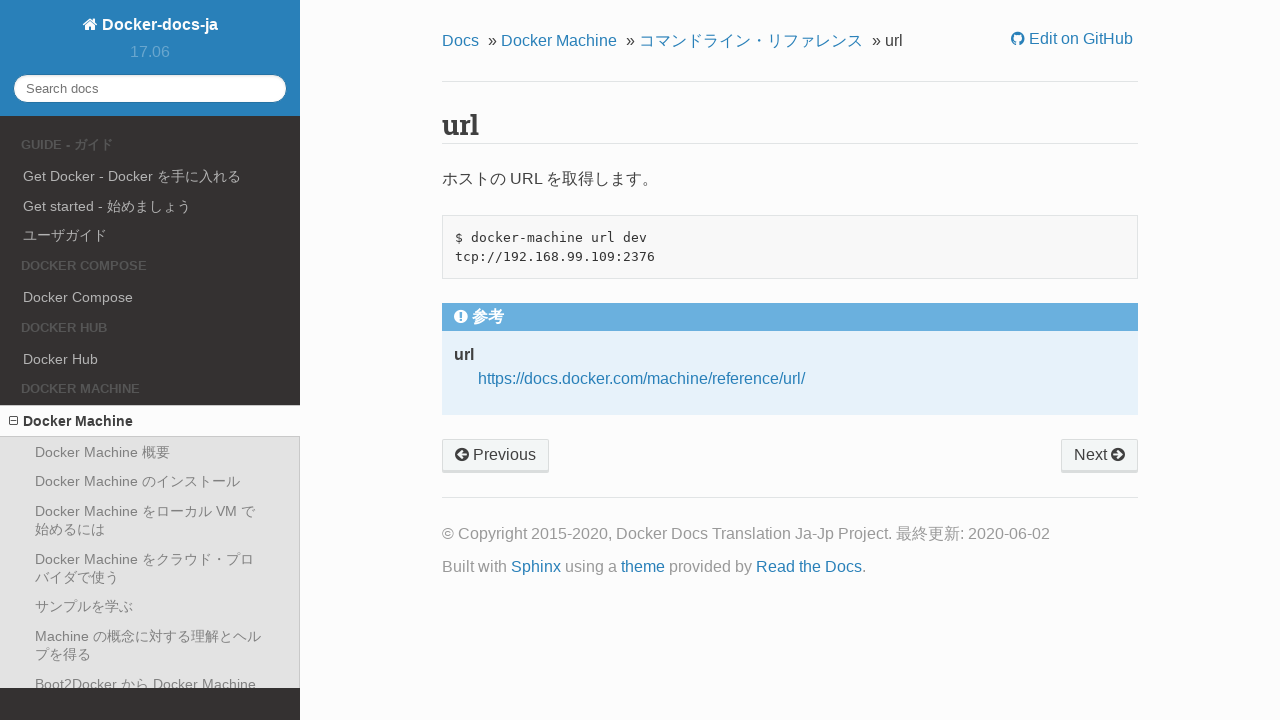

--- FILE ---
content_type: text/html; charset=UTF-8
request_url: https://docs.docker.jp/v17.06/machine/reference/url.html
body_size: 3357
content:


<!DOCTYPE html>
<!--[if IE 8]><html class="no-js lt-ie9" lang="en" > <![endif]-->
<!--[if gt IE 8]><!--> <html class="no-js" lang="en" > <!--<![endif]-->
<head>
  <meta charset="utf-8">
  
  <meta name="viewport" content="width=device-width, initial-scale=1.0">
  
  <title>url &mdash; Docker-docs-ja 17.06 ドキュメント</title>
  

  
  

  

  
  
    

  

  
  
    <link rel="stylesheet" href="../../_static/css/theme.css" type="text/css" />
  

  

  
        <link rel="author" title="このドキュメントについて"
              href="../../about.html"/>
        <link rel="index" title="索引"
              href="../../genindex.html"/>
        <link rel="search" title="検索" href="../../search.html"/>
    <link rel="top" title="Docker-docs-ja 17.06 ドキュメント" href="../../index.html"/>
        <link rel="up" title="コマンドライン・リファレンス" href="toc.html"/>
        <link rel="next" title="ドライバ" href="../drivers/toc.html"/>
        <link rel="prev" title="upgrade" href="upgrade.html"/> 

  
  <script src="../../_static/js/modernizr.min.js"></script>

</head>

<body class="wy-body-for-nav" role="document">

  <div class="wy-grid-for-nav">

    
    <nav data-toggle="wy-nav-shift" class="wy-nav-side">
      <div class="wy-side-scroll">
        <div class="wy-side-nav-search">
          

          
            <a href="../../index.html" class="icon icon-home"> Docker-docs-ja
          

          
          </a>

          
            
            
              <div class="version">
                17.06
              </div>
            
          

          
<div role="search">
  <form id="rtd-search-form" class="wy-form" action="../../search.html" method="get">
    <input type="text" name="q" placeholder="Search docs" />
    <input type="hidden" name="check_keywords" value="yes" />
    <input type="hidden" name="area" value="default" />
  </form>
</div>

          
        </div>

        <div class="wy-menu wy-menu-vertical" data-spy="affix" role="navigation" aria-label="main navigation">
          
            
            
                <p class="caption"><span class="caption-text">Guide - ガイド</span></p>
<ul>
<li class="toctree-l1"><a class="reference internal" href="../../engine/installation/toc.html">Get Docker - Docker を手に入れる</a></li>
<li class="toctree-l1"><a class="reference internal" href="../../get-started/toc.html">Get started - 始めましょう</a></li>
<li class="toctree-l1"><a class="reference internal" href="../../engine/toc.html">ユーザガイド</a></li>
</ul>
<p class="caption"><span class="caption-text">Docker Compose</span></p>
<ul>
<li class="toctree-l1"><a class="reference internal" href="../../compose/toc.html">Docker Compose</a></li>
</ul>
<p class="caption"><span class="caption-text">Docker Hub</span></p>
<ul>
<li class="toctree-l1"><a class="reference internal" href="../../docker-hub/index.html">Docker Hub</a></li>
</ul>
<p class="caption"><span class="caption-text">Docker Machine</span></p>
<ul class="current">
<li class="toctree-l1 current"><a class="reference internal" href="../index.html">Docker Machine</a><ul class="current">
<li class="toctree-l2"><a class="reference internal" href="../overview.html">Docker Machine 概要</a></li>
<li class="toctree-l2"><a class="reference internal" href="../install-machine.html">Docker Machine のインストール</a></li>
<li class="toctree-l2"><a class="reference internal" href="../get-started.html">Docker Machine をローカル VM で始めるには</a></li>
<li class="toctree-l2"><a class="reference internal" href="../get-started-cloud.html">Docker Machine をクラウド・プロバイダで使う</a></li>
<li class="toctree-l2"><a class="reference internal" href="../examples/index.html">サンプルを学ぶ</a></li>
<li class="toctree-l2"><a class="reference internal" href="../concepts.html">Machine の概念に対する理解とヘルプを得る</a></li>
<li class="toctree-l2"><a class="reference internal" href="../migrate-to-machine.html">Boot2Docker から Docker Machine への移行</a></li>
<li class="toctree-l2 current"><a class="reference internal" href="toc.html">コマンドライン・リファレンス</a><ul class="current">
<li class="toctree-l3"><a class="reference internal" href="index.html">Docker Machine サブコマンド</a></li>
<li class="toctree-l3"><a class="reference internal" href="active.html">active</a></li>
<li class="toctree-l3"><a class="reference internal" href="config.html">config</a></li>
<li class="toctree-l3"><a class="reference internal" href="create.html">create</a></li>
<li class="toctree-l3"><a class="reference internal" href="env.html">env</a></li>
<li class="toctree-l3"><a class="reference internal" href="help.html">help</a></li>
<li class="toctree-l3"><a class="reference internal" href="inspect.html">inspect</a></li>
<li class="toctree-l3"><a class="reference internal" href="ip.html">ip</a></li>
<li class="toctree-l3"><a class="reference internal" href="kill.html">kill</a></li>
<li class="toctree-l3"><a class="reference internal" href="ls.html">ls</a></li>
<li class="toctree-l3"><a class="reference internal" href="regenerate-certs.html">regenerate-certs</a></li>
<li class="toctree-l3"><a class="reference internal" href="restart.html">restart</a></li>
<li class="toctree-l3"><a class="reference internal" href="rm.html">rm</a></li>
<li class="toctree-l3"><a class="reference internal" href="scp.html">scp</a></li>
<li class="toctree-l3"><a class="reference internal" href="ssh.html">ssh</a></li>
<li class="toctree-l3"><a class="reference internal" href="start.html">start</a></li>
<li class="toctree-l3"><a class="reference internal" href="status.html">status</a></li>
<li class="toctree-l3"><a class="reference internal" href="stop.html">stop</a></li>
<li class="toctree-l3"><a class="reference internal" href="upgrade.html">upgrade</a></li>
<li class="toctree-l3 current"><a class="current reference internal" href="#">url</a></li>
</ul>
</li>
<li class="toctree-l2"><a class="reference internal" href="../drivers/toc.html">ドライバ</a></li>
<li class="toctree-l2"><a class="reference internal" href="../completion.html">コマンドライン補完</a></li>
</ul>
</li>
</ul>
<p class="caption"><span class="caption-text">Docker Toolbox</span></p>
<ul>
<li class="toctree-l1"><a class="reference internal" href="../../toolbox/index.html">Docker Toolbox</a></li>
</ul>
<p class="caption"><span class="caption-text">コンポーネント・プロジェクト</span></p>
<ul>
<li class="toctree-l1"><a class="reference internal" href="../../registry/toc.html">Docker Registry</a></li>
<li class="toctree-l1"><a class="reference internal" href="../../swarm/toc.html">Docker Swarm</a></li>
</ul>
<p class="caption"><span class="caption-text">Docker について</span></p>
<ul>
<li class="toctree-l1"><a class="reference internal" href="../../release-notes.html">リリース・ノート</a></li>
<li class="toctree-l1"><a class="reference internal" href="../../glossary.html">用語集</a></li>
<li class="toctree-l1"><a class="reference internal" href="../../about.html">日本語版について</a></li>
<li class="toctree-l1"><a class="reference internal" href="../../guide.html">Docker ドキュメント逆引きガイド</a></li>
<li class="toctree-l1"><a class="reference internal" href="../../pdf-download.html">Docker ドキュメント日本語版 PDF ダウンロード</a></li>
</ul>
<p class="caption"><span class="caption-text">Docs アーカイブ</span></p>
<ul>
<li class="toctree-l1"><a class="reference external" href="http://docs.docker.jp/v17.06/">v17.06</a></li>
<li class="toctree-l1"><a class="reference external" href="http://docs.docker.jp/v1.12/">v1.12</a></li>
<li class="toctree-l1"><a class="reference external" href="http://docs.docker.jp/v1.11/">v1.11</a></li>
<li class="toctree-l1"><a class="reference external" href="http://docs.docker.jp/v1.10/">v1.10</a></li>
<li class="toctree-l1"><a class="reference external" href="http://docs.docker.jp/v1.9/">v1.9</a></li>
</ul>

            
          
        </div>
      </div>
    </nav>

    <section data-toggle="wy-nav-shift" class="wy-nav-content-wrap">

      
      <nav class="wy-nav-top" role="navigation" aria-label="top navigation">
        <i data-toggle="wy-nav-top" class="fa fa-bars"></i>
        <a href="../../index.html">Docker-docs-ja</a>
      </nav>


      
      <div class="wy-nav-content">
        <div class="rst-content">
          

 



<div role="navigation" aria-label="breadcrumbs navigation">
  <ul class="wy-breadcrumbs">
    <li><a href="../../index.html">Docs</a> &raquo;</li>
      
        <li><a href="../index.html">Docker Machine</a> &raquo;</li>
      
        <li><a href="toc.html">コマンドライン・リファレンス</a> &raquo;</li>
      
    <li>url</li>
    <li class="wy-breadcrumbs-aside">
      
          <a href="https://github.com/zembutsu/docs.docker.jp/blob/master/machine/reference/url.rst" class="fa fa-github"> Edit on GitHub</a>
      
    </li>
  </ul>
  <hr/>
</div>
          <div role="main" class="document" itemscope="itemscope" itemtype="http://schema.org/Article">
           <div itemprop="articleBody">
            
  <div class="section" id="url">
<span id="machine-url"></span><h1>url<a class="headerlink" href="#url" title="このヘッドラインへのパーマリンク">¶</a></h1>
<p>ホストの URL を取得します。</p>
<div class="highlight-bash notranslate"><div class="highlight"><pre><span></span>$ docker-machine url dev
tcp://192.168.99.109:2376
</pre></div>
</div>
<div class="admonition seealso">
<p class="first admonition-title">参考</p>
<dl class="last docutils">
<dt>url</dt>
<dd><a class="reference external" href="https://docs.docker.com/machine/reference/url/">https://docs.docker.com/machine/reference/url/</a></dd>
</dl>
</div>
</div>


           </div>
          </div>
          <footer>
  
    <div class="rst-footer-buttons" role="navigation" aria-label="footer navigation">
      
        <a href="../drivers/toc.html" class="btn btn-neutral float-right" title="ドライバ" accesskey="n">Next <span class="fa fa-arrow-circle-right"></span></a>
      
      
        <a href="upgrade.html" class="btn btn-neutral" title="upgrade" accesskey="p"><span class="fa fa-arrow-circle-left"></span> Previous</a>
      
    </div>
  

  <hr/>

  <div role="contentinfo">
    <p>
        &copy; Copyright 2015-2020, Docker Docs Translation Ja-Jp Project.
      最終更新: 2020-06-02

    </p>
  </div>
  Built with <a href="http://sphinx-doc.org/">Sphinx</a> using a <a href="https://github.com/snide/sphinx_rtd_theme">theme</a> provided by <a href="https://readthedocs.org">Read the Docs</a>. 

</footer>

        </div>
      </div>

    </section>

  </div>
  


  

    <script type="text/javascript">
        var DOCUMENTATION_OPTIONS = {
            URL_ROOT:'../../',
            VERSION:'17.06',
            COLLAPSE_INDEX:false,
            FILE_SUFFIX:'.html',
            HAS_SOURCE:  true
        };
    </script>
      <script type="text/javascript" src="../../_static/jquery.js"></script>
      <script type="text/javascript" src="../../_static/underscore.js"></script>
      <script type="text/javascript" src="../../_static/doctools.js"></script>
      <script type="text/javascript" src="../../_static/language_data.js"></script>
      <script type="text/javascript" src="../../_static/translations.js"></script>

  

  
  
    <script type="text/javascript" src="../../_static/js/theme.js"></script>
  

  
  
  <script type="text/javascript">
      jQuery(function () {
          SphinxRtdTheme.StickyNav.enable();
      });
  </script>
   

</body>
</html>

--- FILE ---
content_type: text/css
request_url: https://docs.docker.jp/v17.06/_static/css/theme.css
body_size: 23660
content:
*{-webkit-box-sizing:border-box;-moz-box-sizing:border-box;box-sizing:border-box}
article,aside,details,figcaption,figure,footer,header,hgroup,nav,section{display:block}
audio,canvas,video{display:inline-block;*display:inline;*zoom:1}
audio:not([controls]){display:none}
[hidden]{display:none}
*{-webkit-box-sizing:border-box;-moz-box-sizing:border-box;box-sizing:border-box}
html{font-size:100%;-webkit-text-size-adjust:100%;-ms-text-size-adjust:100%}
body{margin:0}
a:hover,a:active{outline:0}
abbr[title]{border-bottom:1px dotted}
b,strong{font-weight:bold}
blockquote{margin:0}
dfn{font-style:italic}
ins{background:#ff9;color:#000;text-decoration:none}
mark{background:#ff0;color:#000;font-style:italic;font-weight:bold}
pre,code,.rst-content tt,.rst-content code,kbd,samp{font-family:monospace,serif;_font-family:"courier new",monospace;font-size:1em}
pre{white-space:pre}
q{quotes:none}
q:before,q:after{content:"";content:none}
small{font-size:85%}
sub,sup{font-size:75%;line-height:0;position:relative;vertical-align:baseline}
sup{top:-0.5em}
sub{bottom:-0.25em}
ul,ol,dl{margin:0;padding:0;list-style:none;list-style-image:none}
li{list-style:none}
dd{margin:0}
img{border:0;-ms-interpolation-mode:bicubic;vertical-align:middle;max-width:100%}
svg:not(:root){overflow:hidden}
figure{margin:0}
form{margin:0}
fieldset{border:0;margin:0;padding:0}
label{cursor:pointer}
legend{border:0;*margin-left:-7px;padding:0;white-space:normal}
button,input,select,textarea{font-size:100%;margin:0;vertical-align:baseline;*vertical-align:middle}
button,input{line-height:normal}
button,input[type="button"],input[type="reset"],input[type="submit"]{cursor:pointer;-webkit-appearance:button;*overflow:visible}
button[disabled],input[disabled]{cursor:default}
input[type="checkbox"],input[type="radio"]{box-sizing:border-box;padding:0;*width:13px;*height:13px}
input[type="search"]{-webkit-appearance:textfield;-moz-box-sizing:content-box;-webkit-box-sizing:content-box;box-sizing:content-box}
input[type="search"]::-webkit-search-decoration,input[type="search"]::-webkit-search-cancel-button{-webkit-appearance:none}
button::-moz-focus-inner,input::-moz-focus-inner{border:0;padding:0}
textarea{overflow:auto;vertical-align:top;resize:vertical}
table{border-collapse:collapse;border-spacing:0}
td{vertical-align:top}
.chromeframe{margin:0.2em 0;background:#ccc;color:#000;padding:0.2em 0}
.ir{display:block;border:0;text-indent:-999em;overflow:hidden;background-color:transparent;background-repeat:no-repeat;text-align:left;direction:ltr;*line-height:0}
.ir br{display:none}
.hidden{display:none !important;visibility:hidden}
.visuallyhidden{border:0;clip:rect(0 0 0 0);height:1px;margin:-1px;overflow:hidden;padding:0;position:absolute;width:1px}
.visuallyhidden.focusable:active,.visuallyhidden.focusable:focus{clip:auto;height:auto;margin:0;overflow:visible;position:static;width:auto}
.invisible{visibility:hidden}
.relative{position:relative}
big,small{font-size:100%}
@media print{html,body,section{background:none !important}
*{box-shadow:none !important;text-shadow:none !important;filter:none !important;-ms-filter:none !important}
a,a:visited{text-decoration:underline}
.ir a:after,a[href^="javascript:"]:after,a[href^="#"]:after{content:""}
pre,blockquote{page-break-inside:avoid}
thead{display:table-header-group}
tr,img{page-break-inside:avoid}
img{max-width:100% !important}
@page{margin:0.5cm}
p,h2,.rst-content .toctree-wrapper p.caption,h3{orphans:3;widows:3}
h2,.rst-content .toctree-wrapper p.caption,h3{page-break-after:avoid}
}
.fa:before,.wy-menu-vertical li span.toctree-expand:before,.wy-menu-vertical li.on a span.toctree-expand:before,.wy-menu-vertical li.current>a span.toctree-expand:before,.rst-content .admonition-title:before,.rst-content h1 .headerlink:before,.rst-content h2 .headerlink:before,.rst-content h3 .headerlink:before,.rst-content h4 .headerlink:before,.rst-content h5 .headerlink:before,.rst-content h6 .headerlink:before,.rst-content dl dt .headerlink:before,.rst-content p.caption .headerlink:before,.rst-content tt.download span:first-child:before,.rst-content code.download span:first-child:before,.icon:before,.wy-dropdown .caret:before,.wy-inline-validate.wy-inline-validate-success .wy-input-context:before,.wy-inline-validate.wy-inline-validate-danger .wy-input-context:before,.wy-inline-validate.wy-inline-validate-warning .wy-input-context:before,.wy-inline-validate.wy-inline-validate-info .wy-input-context:before,.wy-alert,.rst-content .note,.rst-content .attention,.rst-content .caution,.rst-content .danger,.rst-content .error,.rst-content .hint,.rst-content .important,.rst-content .tip,.rst-content .warning,.rst-content .seealso,.rst-content .admonition-todo,.btn,input[type="text"],input[type="password"],input[type="email"],input[type="url"],input[type="date"],input[type="month"],input[type="time"],input[type="datetime"],input[type="datetime-local"],input[type="week"],input[type="number"],input[type="search"],input[type="tel"],input[type="color"],select,textarea,.wy-menu-vertical li.on a,.wy-menu-vertical li.current>a,.wy-side-nav-search>a,.wy-side-nav-search .wy-dropdown>a,.wy-nav-top a{-webkit-font-smoothing:antialiased}
.clearfix{*zoom:1}
.clearfix:before,.clearfix:after{display:table;content:""}
.clearfix:after{clear:both}
/*!
 *  Font Awesome 4.2.0 by @davegandy - http://fontawesome.io - @fontawesome
 *  License - http://fontawesome.io/license (Font: SIL OFL 1.1, CSS: MIT License)
 */@font-face{font-family:'FontAwesome';src:url("../fonts/fontawesome-webfont.eot?v=4.2.0");src:url("../fonts/fontawesome-webfont.eot?#iefix&v=4.2.0") format("embedded-opentype"),url("../fonts/fontawesome-webfont.woff?v=4.2.0") format("woff"),url("../fonts/fontawesome-webfont.ttf?v=4.2.0") format("truetype"),url("../fonts/fontawesome-webfont.svg?v=4.2.0#fontawesomeregular") format("svg");font-weight:normal;font-style:normal}
.fa,.wy-menu-vertical li span.toctree-expand,.wy-menu-vertical li.on a span.toctree-expand,.wy-menu-vertical li.current>a span.toctree-expand,.rst-content .admonition-title,.rst-content h1 .headerlink,.rst-content h2 .headerlink,.rst-content h3 .headerlink,.rst-content h4 .headerlink,.rst-content h5 .headerlink,.rst-content h6 .headerlink,.rst-content dl dt .headerlink,.rst-content p.caption .headerlink,.rst-content tt.download span:first-child,.rst-content code.download span:first-child,.icon{display:inline-block;font:normal normal normal 14px/1 FontAwesome;font-size:inherit;text-rendering:auto;-webkit-font-smoothing:antialiased;-moz-osx-font-smoothing:grayscale}
.fa-lg{font-size:1.33333em;line-height:0.75em;vertical-align:-15%}
.fa-2x{font-size:2em}
.fa-3x{font-size:3em}
.fa-4x{font-size:4em}
.fa-5x{font-size:5em}
.fa-fw{width:1.28571em;text-align:center}
.fa-ul{padding-left:0;margin-left:2.14286em;list-style-type:none}
.fa-ul>li{position:relative}
.fa-li{position:absolute;left:-2.14286em;width:2.14286em;top:0.14286em;text-align:center}
.fa-li.fa-lg{left:-1.85714em}
.fa-border{padding:.2em .25em .15em;border:solid 0.08em #eee;border-radius:.1em}
.pull-right{float:right}
.pull-left{float:left}
.fa.pull-left,.wy-menu-vertical li span.pull-left.toctree-expand,.wy-menu-vertical li.on a span.pull-left.toctree-expand,.wy-menu-vertical li.current>a span.pull-left.toctree-expand,.rst-content .pull-left.admonition-title,.rst-content h1 .pull-left.headerlink,.rst-content h2 .pull-left.headerlink,.rst-content h3 .pull-left.headerlink,.rst-content h4 .pull-left.headerlink,.rst-content h5 .pull-left.headerlink,.rst-content h6 .pull-left.headerlink,.rst-content dl dt .pull-left.headerlink,.rst-content p.caption .pull-left.headerlink,.rst-content tt.download span.pull-left:first-child,.rst-content code.download span.pull-left:first-child,.pull-left.icon{margin-right:.3em}
.fa.pull-right,.wy-menu-vertical li span.pull-right.toctree-expand,.wy-menu-vertical li.on a span.pull-right.toctree-expand,.wy-menu-vertical li.current>a span.pull-right.toctree-expand,.rst-content .pull-right.admonition-title,.rst-content h1 .pull-right.headerlink,.rst-content h2 .pull-right.headerlink,.rst-content h3 .pull-right.headerlink,.rst-content h4 .pull-right.headerlink,.rst-content h5 .pull-right.headerlink,.rst-content h6 .pull-right.headerlink,.rst-content dl dt .pull-right.headerlink,.rst-content p.caption .pull-right.headerlink,.rst-content tt.download span.pull-right:first-child,.rst-content code.download span.pull-right:first-child,.pull-right.icon{margin-left:.3em}
.fa-spin{-webkit-animation:fa-spin 2s infinite linear;animation:fa-spin 2s infinite linear}
@-webkit-keyframes fa-spin{0%{-webkit-transform:rotate(0deg);transform:rotate(0deg)}
100%{-webkit-transform:rotate(359deg);transform:rotate(359deg)}
}
@keyframes fa-spin{0%{-webkit-transform:rotate(0deg);transform:rotate(0deg)}
100%{-webkit-transform:rotate(359deg);transform:rotate(359deg)}
}
.fa-rotate-90{filter:progid:DXImageTransform.Microsoft.BasicImage(rotation=1);-webkit-transform:rotate(90deg);-ms-transform:rotate(90deg);transform:rotate(90deg)}
.fa-rotate-180{filter:progid:DXImageTransform.Microsoft.BasicImage(rotation=2);-webkit-transform:rotate(180deg);-ms-transform:rotate(180deg);transform:rotate(180deg)}
.fa-rotate-270{filter:progid:DXImageTransform.Microsoft.BasicImage(rotation=3);-webkit-transform:rotate(270deg);-ms-transform:rotate(270deg);transform:rotate(270deg)}
.fa-flip-horizontal{filter:progid:DXImageTransform.Microsoft.BasicImage(rotation=0);-webkit-transform:scale(-1, 1);-ms-transform:scale(-1, 1);transform:scale(-1, 1)}
.fa-flip-vertical{filter:progid:DXImageTransform.Microsoft.BasicImage(rotation=2);-webkit-transform:scale(1, -1);-ms-transform:scale(1, -1);transform:scale(1, -1)}
:root .fa-rotate-90,:root .fa-rotate-180,:root .fa-rotate-270,:root .fa-flip-horizontal,:root .fa-flip-vertical{filter:none}
.fa-stack{position:relative;display:inline-block;width:2em;height:2em;line-height:2em;vertical-align:middle}
.fa-stack-1x,.fa-stack-2x{position:absolute;left:0;width:100%;text-align:center}
.fa-stack-1x{line-height:inherit}
.fa-stack-2x{font-size:2em}
.fa-inverse{color:#fff}
.fa-glass:before{content:""}
.fa-music:before{content:""}
.fa-search:before,.icon-search:before{content:""}
.fa-envelope-o:before{content:""}
.fa-heart:before{content:""}
.fa-star:before{content:""}
.fa-star-o:before{content:""}
.fa-user:before{content:""}
.fa-film:before{content:""}
.fa-th-large:before{content:""}
.fa-th:before{content:""}
.fa-th-list:before{content:""}
.fa-check:before{content:""}
.fa-remove:before,.fa-close:before,.fa-times:before{content:""}
.fa-search-plus:before{content:""}
.fa-search-minus:before{content:""}
.fa-power-off:before{content:""}
.fa-signal:before{content:""}
.fa-gear:before,.fa-cog:before{content:""}
.fa-trash-o:before{content:""}
.fa-home:before,.icon-home:before{content:""}
.fa-file-o:before{content:""}
.fa-clock-o:before{content:""}
.fa-road:before{content:""}
.fa-download:before,.rst-content tt.download span:first-child:before,.rst-content code.download span:first-child:before{content:""}
.fa-arrow-circle-o-down:before{content:""}
.fa-arrow-circle-o-up:before{content:""}
.fa-inbox:before{content:""}
.fa-play-circle-o:before{content:""}
.fa-rotate-right:before,.fa-repeat:before{content:""}
.fa-refresh:before{content:""}
.fa-list-alt:before{content:""}
.fa-lock:before{content:""}
.fa-flag:before{content:""}
.fa-headphones:before{content:""}
.fa-volume-off:before{content:""}
.fa-volume-down:before{content:""}
.fa-volume-up:before{content:""}
.fa-qrcode:before{content:""}
.fa-barcode:before{content:""}
.fa-tag:before{content:""}
.fa-tags:before{content:""}
.fa-book:before,.icon-book:before{content:""}
.fa-bookmark:before{content:""}
.fa-print:before{content:""}
.fa-camera:before{content:""}
.fa-font:before{content:""}
.fa-bold:before{content:""}
.fa-italic:before{content:""}
.fa-text-height:before{content:""}
.fa-text-width:before{content:""}
.fa-align-left:before{content:""}
.fa-align-center:before{content:""}
.fa-align-right:before{content:""}
.fa-align-justify:before{content:""}
.fa-list:before{content:""}
.fa-dedent:before,.fa-outdent:before{content:""}
.fa-indent:before{content:""}
.fa-video-camera:before{content:""}
.fa-photo:before,.fa-image:before,.fa-picture-o:before{content:""}
.fa-pencil:before{content:""}
.fa-map-marker:before{content:""}
.fa-adjust:before{content:""}
.fa-tint:before{content:""}
.fa-edit:before,.fa-pencil-square-o:before{content:""}
.fa-share-square-o:before{content:""}
.fa-check-square-o:before{content:""}
.fa-arrows:before{content:""}
.fa-step-backward:before{content:""}
.fa-fast-backward:before{content:""}
.fa-backward:before{content:""}
.fa-play:before{content:""}
.fa-pause:before{content:""}
.fa-stop:before{content:""}
.fa-forward:before{content:""}
.fa-fast-forward:before{content:""}
.fa-step-forward:before{content:""}
.fa-eject:before{content:""}
.fa-chevron-left:before{content:""}
.fa-chevron-right:before{content:""}
.fa-plus-circle:before{content:""}
.fa-minus-circle:before{content:""}
.fa-times-circle:before,.wy-inline-validate.wy-inline-validate-danger .wy-input-context:before{content:""}
.fa-check-circle:before,.wy-inline-validate.wy-inline-validate-success .wy-input-context:before{content:""}
.fa-question-circle:before{content:""}
.fa-info-circle:before{content:""}
.fa-crosshairs:before{content:""}
.fa-times-circle-o:before{content:""}
.fa-check-circle-o:before{content:""}
.fa-ban:before{content:""}
.fa-arrow-left:before{content:""}
.fa-arrow-right:before{content:""}
.fa-arrow-up:before{content:""}
.fa-arrow-down:before{content:""}
.fa-mail-forward:before,.fa-share:before{content:""}
.fa-expand:before{content:""}
.fa-compress:before{content:""}
.fa-plus:before{content:""}
.fa-minus:before{content:""}
.fa-asterisk:before{content:""}
.fa-exclamation-circle:before,.wy-inline-validate.wy-inline-validate-warning .wy-input-context:before,.wy-inline-validate.wy-inline-validate-info .wy-input-context:before,.rst-content .admonition-title:before{content:""}
.fa-gift:before{content:""}
.fa-leaf:before{content:""}
.fa-fire:before,.icon-fire:before{content:""}
.fa-eye:before{content:""}
.fa-eye-slash:before{content:""}
.fa-warning:before,.fa-exclamation-triangle:before{content:""}
.fa-plane:before{content:""}
.fa-calendar:before{content:""}
.fa-random:before{content:""}
.fa-comment:before{content:""}
.fa-magnet:before{content:""}
.fa-chevron-up:before{content:""}
.fa-chevron-down:before{content:""}
.fa-retweet:before{content:""}
.fa-shopping-cart:before{content:""}
.fa-folder:before{content:""}
.fa-folder-open:before{content:""}
.fa-arrows-v:before{content:""}
.fa-arrows-h:before{content:""}
.fa-bar-chart-o:before,.fa-bar-chart:before{content:""}
.fa-twitter-square:before{content:""}
.fa-facebook-square:before{content:""}
.fa-camera-retro:before{content:""}
.fa-key:before{content:""}
.fa-gears:before,.fa-cogs:before{content:""}
.fa-comments:before{content:""}
.fa-thumbs-o-up:before{content:""}
.fa-thumbs-o-down:before{content:""}
.fa-star-half:before{content:""}
.fa-heart-o:before{content:""}
.fa-sign-out:before{content:""}
.fa-linkedin-square:before{content:""}
.fa-thumb-tack:before{content:""}
.fa-external-link:before{content:""}
.fa-sign-in:before{content:""}
.fa-trophy:before{content:""}
.fa-github-square:before{content:""}
.fa-upload:before{content:""}
.fa-lemon-o:before{content:""}
.fa-phone:before{content:""}
.fa-square-o:before{content:""}
.fa-bookmark-o:before{content:""}
.fa-phone-square:before{content:""}
.fa-twitter:before{content:""}
.fa-facebook:before{content:""}
.fa-github:before,.icon-github:before{content:""}
.fa-unlock:before{content:""}
.fa-credit-card:before{content:""}
.fa-rss:before{content:""}
.fa-hdd-o:before{content:""}
.fa-bullhorn:before{content:""}
.fa-bell:before{content:""}
.fa-certificate:before{content:""}
.fa-hand-o-right:before{content:""}
.fa-hand-o-left:before{content:""}
.fa-hand-o-up:before{content:""}
.fa-hand-o-down:before{content:""}
.fa-arrow-circle-left:before,.icon-circle-arrow-left:before{content:""}
.fa-arrow-circle-right:before,.icon-circle-arrow-right:before{content:""}
.fa-arrow-circle-up:before{content:""}
.fa-arrow-circle-down:before{content:""}
.fa-globe:before{content:""}
.fa-wrench:before{content:""}
.fa-tasks:before{content:""}
.fa-filter:before{content:""}
.fa-briefcase:before{content:""}
.fa-arrows-alt:before{content:""}
.fa-group:before,.fa-users:before{content:""}
.fa-chain:before,.fa-link:before,.icon-link:before{content:""}
.fa-cloud:before{content:""}
.fa-flask:before{content:""}
.fa-cut:before,.fa-scissors:before{content:""}
.fa-copy:before,.fa-files-o:before{content:""}
.fa-paperclip:before{content:""}
.fa-save:before,.fa-floppy-o:before{content:""}
.fa-square:before{content:""}
.fa-navicon:before,.fa-reorder:before,.fa-bars:before{content:""}
.fa-list-ul:before{content:""}
.fa-list-ol:before{content:""}
.fa-strikethrough:before{content:""}
.fa-underline:before{content:""}
.fa-table:before{content:""}
.fa-magic:before{content:""}
.fa-truck:before{content:""}
.fa-pinterest:before{content:""}
.fa-pinterest-square:before{content:""}
.fa-google-plus-square:before{content:""}
.fa-google-plus:before{content:""}
.fa-money:before{content:""}
.fa-caret-down:before,.wy-dropdown .caret:before,.icon-caret-down:before{content:""}
.fa-caret-up:before{content:""}
.fa-caret-left:before{content:""}
.fa-caret-right:before{content:""}
.fa-columns:before{content:""}
.fa-unsorted:before,.fa-sort:before{content:""}
.fa-sort-down:before,.fa-sort-desc:before{content:""}
.fa-sort-up:before,.fa-sort-asc:before{content:""}
.fa-envelope:before{content:""}
.fa-linkedin:before{content:""}
.fa-rotate-left:before,.fa-undo:before{content:""}
.fa-legal:before,.fa-gavel:before{content:""}
.fa-dashboard:before,.fa-tachometer:before{content:""}
.fa-comment-o:before{content:""}
.fa-comments-o:before{content:""}
.fa-flash:before,.fa-bolt:before{content:""}
.fa-sitemap:before{content:""}
.fa-umbrella:before{content:""}
.fa-paste:before,.fa-clipboard:before{content:""}
.fa-lightbulb-o:before{content:""}
.fa-exchange:before{content:""}
.fa-cloud-download:before{content:""}
.fa-cloud-upload:before{content:""}
.fa-user-md:before{content:""}
.fa-stethoscope:before{content:""}
.fa-suitcase:before{content:""}
.fa-bell-o:before{content:""}
.fa-coffee:before{content:""}
.fa-cutlery:before{content:""}
.fa-file-text-o:before{content:""}
.fa-building-o:before{content:""}
.fa-hospital-o:before{content:""}
.fa-ambulance:before{content:""}
.fa-medkit:before{content:""}
.fa-fighter-jet:before{content:""}
.fa-beer:before{content:""}
.fa-h-square:before{content:""}
.fa-plus-square:before{content:""}
.fa-angle-double-left:before{content:""}
.fa-angle-double-right:before{content:""}
.fa-angle-double-up:before{content:""}
.fa-angle-double-down:before{content:""}
.fa-angle-left:before{content:""}
.fa-angle-right:before{content:""}
.fa-angle-up:before{content:""}
.fa-angle-down:before{content:""}
.fa-desktop:before{content:""}
.fa-laptop:before{content:""}
.fa-tablet:before{content:""}
.fa-mobile-phone:before,.fa-mobile:before{content:""}
.fa-circle-o:before{content:""}
.fa-quote-left:before{content:""}
.fa-quote-right:before{content:""}
.fa-spinner:before{content:""}
.fa-circle:before{content:""}
.fa-mail-reply:before,.fa-reply:before{content:""}
.fa-github-alt:before{content:""}
.fa-folder-o:before{content:""}
.fa-folder-open-o:before{content:""}
.fa-smile-o:before{content:""}
.fa-frown-o:before{content:""}
.fa-meh-o:before{content:""}
.fa-gamepad:before{content:""}
.fa-keyboard-o:before{content:""}
.fa-flag-o:before{content:""}
.fa-flag-checkered:before{content:""}
.fa-terminal:before{content:""}
.fa-code:before{content:""}
.fa-mail-reply-all:before,.fa-reply-all:before{content:""}
.fa-star-half-empty:before,.fa-star-half-full:before,.fa-star-half-o:before{content:""}
.fa-location-arrow:before{content:""}
.fa-crop:before{content:""}
.fa-code-fork:before{content:""}
.fa-unlink:before,.fa-chain-broken:before{content:""}
.fa-question:before{content:""}
.fa-info:before{content:""}
.fa-exclamation:before{content:""}
.fa-superscript:before{content:""}
.fa-subscript:before{content:""}
.fa-eraser:before{content:""}
.fa-puzzle-piece:before{content:""}
.fa-microphone:before{content:""}
.fa-microphone-slash:before{content:""}
.fa-shield:before{content:""}
.fa-calendar-o:before{content:""}
.fa-fire-extinguisher:before{content:""}
.fa-rocket:before{content:""}
.fa-maxcdn:before{content:""}
.fa-chevron-circle-left:before{content:""}
.fa-chevron-circle-right:before{content:""}
.fa-chevron-circle-up:before{content:""}
.fa-chevron-circle-down:before{content:""}
.fa-html5:before{content:""}
.fa-css3:before{content:""}
.fa-anchor:before{content:""}
.fa-unlock-alt:before{content:""}
.fa-bullseye:before{content:""}
.fa-ellipsis-h:before{content:""}
.fa-ellipsis-v:before{content:""}
.fa-rss-square:before{content:""}
.fa-play-circle:before{content:""}
.fa-ticket:before{content:""}
.fa-minus-square:before{content:""}
.fa-minus-square-o:before,.wy-menu-vertical li.on a span.toctree-expand:before,.wy-menu-vertical li.current>a span.toctree-expand:before{content:""}
.fa-level-up:before{content:""}
.fa-level-down:before{content:""}
.fa-check-square:before{content:""}
.fa-pencil-square:before{content:""}
.fa-external-link-square:before{content:""}
.fa-share-square:before{content:""}
.fa-compass:before{content:""}
.fa-toggle-down:before,.fa-caret-square-o-down:before{content:""}
.fa-toggle-up:before,.fa-caret-square-o-up:before{content:""}
.fa-toggle-right:before,.fa-caret-square-o-right:before{content:""}
.fa-euro:before,.fa-eur:before{content:""}
.fa-gbp:before{content:""}
.fa-dollar:before,.fa-usd:before{content:""}
.fa-rupee:before,.fa-inr:before{content:""}
.fa-cny:before,.fa-rmb:before,.fa-yen:before,.fa-jpy:before{content:""}
.fa-ruble:before,.fa-rouble:before,.fa-rub:before{content:""}
.fa-won:before,.fa-krw:before{content:""}
.fa-bitcoin:before,.fa-btc:before{content:""}
.fa-file:before{content:""}
.fa-file-text:before{content:""}
.fa-sort-alpha-asc:before{content:""}
.fa-sort-alpha-desc:before{content:""}
.fa-sort-amount-asc:before{content:""}
.fa-sort-amount-desc:before{content:""}
.fa-sort-numeric-asc:before{content:""}
.fa-sort-numeric-desc:before{content:""}
.fa-thumbs-up:before{content:""}
.fa-thumbs-down:before{content:""}
.fa-youtube-square:before{content:""}
.fa-youtube:before{content:""}
.fa-xing:before{content:""}
.fa-xing-square:before{content:""}
.fa-youtube-play:before{content:""}
.fa-dropbox:before{content:""}
.fa-stack-overflow:before{content:""}
.fa-instagram:before{content:""}
.fa-flickr:before{content:""}
.fa-adn:before{content:""}
.fa-bitbucket:before,.icon-bitbucket:before{content:""}
.fa-bitbucket-square:before{content:""}
.fa-tumblr:before{content:""}
.fa-tumblr-square:before{content:""}
.fa-long-arrow-down:before{content:""}
.fa-long-arrow-up:before{content:""}
.fa-long-arrow-left:before{content:""}
.fa-long-arrow-right:before{content:""}
.fa-apple:before{content:""}
.fa-windows:before{content:""}
.fa-android:before{content:""}
.fa-linux:before{content:""}
.fa-dribbble:before{content:""}
.fa-skype:before{content:""}
.fa-foursquare:before{content:""}
.fa-trello:before{content:""}
.fa-female:before{content:""}
.fa-male:before{content:""}
.fa-gittip:before{content:""}
.fa-sun-o:before{content:""}
.fa-moon-o:before{content:""}
.fa-archive:before{content:""}
.fa-bug:before{content:""}
.fa-vk:before{content:""}
.fa-weibo:before{content:""}
.fa-renren:before{content:""}
.fa-pagelines:before{content:""}
.fa-stack-exchange:before{content:""}
.fa-arrow-circle-o-right:before{content:""}
.fa-arrow-circle-o-left:before{content:""}
.fa-toggle-left:before,.fa-caret-square-o-left:before{content:""}
.fa-dot-circle-o:before{content:""}
.fa-wheelchair:before{content:""}
.fa-vimeo-square:before{content:""}
.fa-turkish-lira:before,.fa-try:before{content:""}
.fa-plus-square-o:before,.wy-menu-vertical li span.toctree-expand:before{content:""}
.fa-space-shuttle:before{content:""}
.fa-slack:before{content:""}
.fa-envelope-square:before{content:""}
.fa-wordpress:before{content:""}
.fa-openid:before{content:""}
.fa-institution:before,.fa-bank:before,.fa-university:before{content:""}
.fa-mortar-board:before,.fa-graduation-cap:before{content:""}
.fa-yahoo:before{content:""}
.fa-google:before{content:""}
.fa-reddit:before{content:""}
.fa-reddit-square:before{content:""}
.fa-stumbleupon-circle:before{content:""}
.fa-stumbleupon:before{content:""}
.fa-delicious:before{content:""}
.fa-digg:before{content:""}
.fa-pied-piper:before{content:""}
.fa-pied-piper-alt:before{content:""}
.fa-drupal:before{content:""}
.fa-joomla:before{content:""}
.fa-language:before{content:""}
.fa-fax:before{content:""}
.fa-building:before{content:""}
.fa-child:before{content:""}
.fa-paw:before{content:""}
.fa-spoon:before{content:""}
.fa-cube:before{content:""}
.fa-cubes:before{content:""}
.fa-behance:before{content:""}
.fa-behance-square:before{content:""}
.fa-steam:before{content:""}
.fa-steam-square:before{content:""}
.fa-recycle:before{content:""}
.fa-automobile:before,.fa-car:before{content:""}
.fa-cab:before,.fa-taxi:before{content:""}
.fa-tree:before{content:""}
.fa-spotify:before{content:""}
.fa-deviantart:before{content:""}
.fa-soundcloud:before{content:""}
.fa-database:before{content:""}
.fa-file-pdf-o:before{content:""}
.fa-file-word-o:before{content:""}
.fa-file-excel-o:before{content:""}
.fa-file-powerpoint-o:before{content:""}
.fa-file-photo-o:before,.fa-file-picture-o:before,.fa-file-image-o:before{content:""}
.fa-file-zip-o:before,.fa-file-archive-o:before{content:""}
.fa-file-sound-o:before,.fa-file-audio-o:before{content:""}
.fa-file-movie-o:before,.fa-file-video-o:before{content:""}
.fa-file-code-o:before{content:""}
.fa-vine:before{content:""}
.fa-codepen:before{content:""}
.fa-jsfiddle:before{content:""}
.fa-life-bouy:before,.fa-life-buoy:before,.fa-life-saver:before,.fa-support:before,.fa-life-ring:before{content:""}
.fa-circle-o-notch:before{content:""}
.fa-ra:before,.fa-rebel:before{content:""}
.fa-ge:before,.fa-empire:before{content:""}
.fa-git-square:before{content:""}
.fa-git:before{content:""}
.fa-hacker-news:before{content:""}
.fa-tencent-weibo:before{content:""}
.fa-qq:before{content:""}
.fa-wechat:before,.fa-weixin:before{content:""}
.fa-send:before,.fa-paper-plane:before{content:""}
.fa-send-o:before,.fa-paper-plane-o:before{content:""}
.fa-history:before{content:""}
.fa-circle-thin:before{content:""}
.fa-header:before{content:""}
.fa-paragraph:before{content:""}
.fa-sliders:before{content:""}
.fa-share-alt:before{content:""}
.fa-share-alt-square:before{content:""}
.fa-bomb:before{content:""}
.fa-soccer-ball-o:before,.fa-futbol-o:before{content:""}
.fa-tty:before{content:""}
.fa-binoculars:before{content:""}
.fa-plug:before{content:""}
.fa-slideshare:before{content:""}
.fa-twitch:before{content:""}
.fa-yelp:before{content:""}
.fa-newspaper-o:before{content:""}
.fa-wifi:before{content:""}
.fa-calculator:before{content:""}
.fa-paypal:before{content:""}
.fa-google-wallet:before{content:""}
.fa-cc-visa:before{content:""}
.fa-cc-mastercard:before{content:""}
.fa-cc-discover:before{content:""}
.fa-cc-amex:before{content:""}
.fa-cc-paypal:before{content:""}
.fa-cc-stripe:before{content:""}
.fa-bell-slash:before{content:""}
.fa-bell-slash-o:before{content:""}
.fa-trash:before{content:""}
.fa-copyright:before{content:""}
.fa-at:before{content:""}
.fa-eyedropper:before{content:""}
.fa-paint-brush:before{content:""}
.fa-birthday-cake:before{content:""}
.fa-area-chart:before{content:""}
.fa-pie-chart:before{content:""}
.fa-line-chart:before{content:""}
.fa-lastfm:before{content:""}
.fa-lastfm-square:before{content:""}
.fa-toggle-off:before{content:""}
.fa-toggle-on:before{content:""}
.fa-bicycle:before{content:""}
.fa-bus:before{content:""}
.fa-ioxhost:before{content:""}
.fa-angellist:before{content:""}
.fa-cc:before{content:""}
.fa-shekel:before,.fa-sheqel:before,.fa-ils:before{content:""}
.fa-meanpath:before{content:""}
.fa,.wy-menu-vertical li span.toctree-expand,.wy-menu-vertical li.on a span.toctree-expand,.wy-menu-vertical li.current>a span.toctree-expand,.rst-content .admonition-title,.rst-content h1 .headerlink,.rst-content h2 .headerlink,.rst-content h3 .headerlink,.rst-content h4 .headerlink,.rst-content h5 .headerlink,.rst-content h6 .headerlink,.rst-content dl dt .headerlink,.rst-content p.caption .headerlink,.rst-content tt.download span:first-child,.rst-content code.download span:first-child,.icon,.wy-dropdown .caret,.wy-inline-validate.wy-inline-validate-success .wy-input-context,.wy-inline-validate.wy-inline-validate-danger .wy-input-context,.wy-inline-validate.wy-inline-validate-warning .wy-input-context,.wy-inline-validate.wy-inline-validate-info .wy-input-context{font-family:inherit}
.fa:before,.wy-menu-vertical li span.toctree-expand:before,.wy-menu-vertical li.on a span.toctree-expand:before,.wy-menu-vertical li.current>a span.toctree-expand:before,.rst-content .admonition-title:before,.rst-content h1 .headerlink:before,.rst-content h2 .headerlink:before,.rst-content h3 .headerlink:before,.rst-content h4 .headerlink:before,.rst-content h5 .headerlink:before,.rst-content h6 .headerlink:before,.rst-content dl dt .headerlink:before,.rst-content p.caption .headerlink:before,.rst-content tt.download span:first-child:before,.rst-content code.download span:first-child:before,.icon:before,.wy-dropdown .caret:before,.wy-inline-validate.wy-inline-validate-success .wy-input-context:before,.wy-inline-validate.wy-inline-validate-danger .wy-input-context:before,.wy-inline-validate.wy-inline-validate-warning .wy-input-context:before,.wy-inline-validate.wy-inline-validate-info .wy-input-context:before{font-family:"FontAwesome";display:inline-block;font-style:normal;font-weight:normal;line-height:1;text-decoration:inherit}
a .fa,a .wy-menu-vertical li span.toctree-expand,.wy-menu-vertical li a span.toctree-expand,.wy-menu-vertical li.on a span.toctree-expand,.wy-menu-vertical li.current>a span.toctree-expand,a .rst-content .admonition-title,.rst-content a .admonition-title,a .rst-content h1 .headerlink,.rst-content h1 a .headerlink,a .rst-content h2 .headerlink,.rst-content h2 a .headerlink,a .rst-content h3 .headerlink,.rst-content h3 a .headerlink,a .rst-content h4 .headerlink,.rst-content h4 a .headerlink,a .rst-content h5 .headerlink,.rst-content h5 a .headerlink,a .rst-content h6 .headerlink,.rst-content h6 a .headerlink,a .rst-content dl dt .headerlink,.rst-content dl dt a .headerlink,a .rst-content p.caption .headerlink,.rst-content p.caption a .headerlink,a .rst-content tt.download span:first-child,.rst-content tt.download a span:first-child,a .rst-content code.download span:first-child,.rst-content code.download a span:first-child,a .icon{display:inline-block;text-decoration:inherit}
.btn .fa,.btn .wy-menu-vertical li span.toctree-expand,.wy-menu-vertical li .btn span.toctree-expand,.btn .wy-menu-vertical li.on a span.toctree-expand,.wy-menu-vertical li.on a .btn span.toctree-expand,.btn .wy-menu-vertical li.current>a span.toctree-expand,.wy-menu-vertical li.current>a .btn span.toctree-expand,.btn .rst-content .admonition-title,.rst-content .btn .admonition-title,.btn .rst-content h1 .headerlink,.rst-content h1 .btn .headerlink,.btn .rst-content h2 .headerlink,.rst-content h2 .btn .headerlink,.btn .rst-content h3 .headerlink,.rst-content h3 .btn .headerlink,.btn .rst-content h4 .headerlink,.rst-content h4 .btn .headerlink,.btn .rst-content h5 .headerlink,.rst-content h5 .btn .headerlink,.btn .rst-content h6 .headerlink,.rst-content h6 .btn .headerlink,.btn .rst-content dl dt .headerlink,.rst-content dl dt .btn .headerlink,.btn .rst-content p.caption .headerlink,.rst-content p.caption .btn .headerlink,.btn .rst-content tt.download span:first-child,.rst-content tt.download .btn span:first-child,.btn .rst-content code.download span:first-child,.rst-content code.download .btn span:first-child,.btn .icon,.nav .fa,.nav .wy-menu-vertical li span.toctree-expand,.wy-menu-vertical li .nav span.toctree-expand,.nav .wy-menu-vertical li.on a span.toctree-expand,.wy-menu-vertical li.on a .nav span.toctree-expand,.nav .wy-menu-vertical li.current>a span.toctree-expand,.wy-menu-vertical li.current>a .nav span.toctree-expand,.nav .rst-content .admonition-title,.rst-content .nav .admonition-title,.nav .rst-content h1 .headerlink,.rst-content h1 .nav .headerlink,.nav .rst-content h2 .headerlink,.rst-content h2 .nav .headerlink,.nav .rst-content h3 .headerlink,.rst-content h3 .nav .headerlink,.nav .rst-content h4 .headerlink,.rst-content h4 .nav .headerlink,.nav .rst-content h5 .headerlink,.rst-content h5 .nav .headerlink,.nav .rst-content h6 .headerlink,.rst-content h6 .nav .headerlink,.nav .rst-content dl dt .headerlink,.rst-content dl dt .nav .headerlink,.nav .rst-content p.caption .headerlink,.rst-content p.caption .nav .headerlink,.nav .rst-content tt.download span:first-child,.rst-content tt.download .nav span:first-child,.nav .rst-content code.download span:first-child,.rst-content code.download .nav span:first-child,.nav .icon{display:inline}
.btn .fa.fa-large,.btn .wy-menu-vertical li span.fa-large.toctree-expand,.wy-menu-vertical li .btn span.fa-large.toctree-expand,.btn .rst-content .fa-large.admonition-title,.rst-content .btn .fa-large.admonition-title,.btn .rst-content h1 .fa-large.headerlink,.rst-content h1 .btn .fa-large.headerlink,.btn .rst-content h2 .fa-large.headerlink,.rst-content h2 .btn .fa-large.headerlink,.btn .rst-content h3 .fa-large.headerlink,.rst-content h3 .btn .fa-large.headerlink,.btn .rst-content h4 .fa-large.headerlink,.rst-content h4 .btn .fa-large.headerlink,.btn .rst-content h5 .fa-large.headerlink,.rst-content h5 .btn .fa-large.headerlink,.btn .rst-content h6 .fa-large.headerlink,.rst-content h6 .btn .fa-large.headerlink,.btn .rst-content dl dt .fa-large.headerlink,.rst-content dl dt .btn .fa-large.headerlink,.btn .rst-content p.caption .fa-large.headerlink,.rst-content p.caption .btn .fa-large.headerlink,.btn .rst-content tt.download span.fa-large:first-child,.rst-content tt.download .btn span.fa-large:first-child,.btn .rst-content code.download span.fa-large:first-child,.rst-content code.download .btn span.fa-large:first-child,.btn .fa-large.icon,.nav .fa.fa-large,.nav .wy-menu-vertical li span.fa-large.toctree-expand,.wy-menu-vertical li .nav span.fa-large.toctree-expand,.nav .rst-content .fa-large.admonition-title,.rst-content .nav .fa-large.admonition-title,.nav .rst-content h1 .fa-large.headerlink,.rst-content h1 .nav .fa-large.headerlink,.nav .rst-content h2 .fa-large.headerlink,.rst-content h2 .nav .fa-large.headerlink,.nav .rst-content h3 .fa-large.headerlink,.rst-content h3 .nav .fa-large.headerlink,.nav .rst-content h4 .fa-large.headerlink,.rst-content h4 .nav .fa-large.headerlink,.nav .rst-content h5 .fa-large.headerlink,.rst-content h5 .nav .fa-large.headerlink,.nav .rst-content h6 .fa-large.headerlink,.rst-content h6 .nav .fa-large.headerlink,.nav .rst-content dl dt .fa-large.headerlink,.rst-content dl dt .nav .fa-large.headerlink,.nav .rst-content p.caption .fa-large.headerlink,.rst-content p.caption .nav .fa-large.headerlink,.nav .rst-content tt.download span.fa-large:first-child,.rst-content tt.download .nav span.fa-large:first-child,.nav .rst-content code.download span.fa-large:first-child,.rst-content code.download .nav span.fa-large:first-child,.nav .fa-large.icon{line-height:0.9em}
.btn .fa.fa-spin,.btn .wy-menu-vertical li span.fa-spin.toctree-expand,.wy-menu-vertical li .btn span.fa-spin.toctree-expand,.btn .rst-content .fa-spin.admonition-title,.rst-content .btn .fa-spin.admonition-title,.btn .rst-content h1 .fa-spin.headerlink,.rst-content h1 .btn .fa-spin.headerlink,.btn .rst-content h2 .fa-spin.headerlink,.rst-content h2 .btn .fa-spin.headerlink,.btn .rst-content h3 .fa-spin.headerlink,.rst-content h3 .btn .fa-spin.headerlink,.btn .rst-content h4 .fa-spin.headerlink,.rst-content h4 .btn .fa-spin.headerlink,.btn .rst-content h5 .fa-spin.headerlink,.rst-content h5 .btn .fa-spin.headerlink,.btn .rst-content h6 .fa-spin.headerlink,.rst-content h6 .btn .fa-spin.headerlink,.btn .rst-content dl dt .fa-spin.headerlink,.rst-content dl dt .btn .fa-spin.headerlink,.btn .rst-content p.caption .fa-spin.headerlink,.rst-content p.caption .btn .fa-spin.headerlink,.btn .rst-content tt.download span.fa-spin:first-child,.rst-content tt.download .btn span.fa-spin:first-child,.btn .rst-content code.download span.fa-spin:first-child,.rst-content code.download .btn span.fa-spin:first-child,.btn .fa-spin.icon,.nav .fa.fa-spin,.nav .wy-menu-vertical li span.fa-spin.toctree-expand,.wy-menu-vertical li .nav span.fa-spin.toctree-expand,.nav .rst-content .fa-spin.admonition-title,.rst-content .nav .fa-spin.admonition-title,.nav .rst-content h1 .fa-spin.headerlink,.rst-content h1 .nav .fa-spin.headerlink,.nav .rst-content h2 .fa-spin.headerlink,.rst-content h2 .nav .fa-spin.headerlink,.nav .rst-content h3 .fa-spin.headerlink,.rst-content h3 .nav .fa-spin.headerlink,.nav .rst-content h4 .fa-spin.headerlink,.rst-content h4 .nav .fa-spin.headerlink,.nav .rst-content h5 .fa-spin.headerlink,.rst-content h5 .nav .fa-spin.headerlink,.nav .rst-content h6 .fa-spin.headerlink,.rst-content h6 .nav .fa-spin.headerlink,.nav .rst-content dl dt .fa-spin.headerlink,.rst-content dl dt .nav .fa-spin.headerlink,.nav .rst-content p.caption .fa-spin.headerlink,.rst-content p.caption .nav .fa-spin.headerlink,.nav .rst-content tt.download span.fa-spin:first-child,.rst-content tt.download .nav span.fa-spin:first-child,.nav .rst-content code.download span.fa-spin:first-child,.rst-content code.download .nav span.fa-spin:first-child,.nav .fa-spin.icon{display:inline-block}
.btn.fa:before,.wy-menu-vertical li span.btn.toctree-expand:before,.rst-content .btn.admonition-title:before,.rst-content h1 .btn.headerlink:before,.rst-content h2 .btn.headerlink:before,.rst-content h3 .btn.headerlink:before,.rst-content h4 .btn.headerlink:before,.rst-content h5 .btn.headerlink:before,.rst-content h6 .btn.headerlink:before,.rst-content dl dt .btn.headerlink:before,.rst-content p.caption .btn.headerlink:before,.rst-content tt.download span.btn:first-child:before,.rst-content code.download span.btn:first-child:before,.btn.icon:before{opacity:0.5;-webkit-transition:opacity 0.05s ease-in;-moz-transition:opacity 0.05s ease-in;transition:opacity 0.05s ease-in}
.btn.fa:hover:before,.wy-menu-vertical li span.btn.toctree-expand:hover:before,.rst-content .btn.admonition-title:hover:before,.rst-content h1 .btn.headerlink:hover:before,.rst-content h2 .btn.headerlink:hover:before,.rst-content h3 .btn.headerlink:hover:before,.rst-content h4 .btn.headerlink:hover:before,.rst-content h5 .btn.headerlink:hover:before,.rst-content h6 .btn.headerlink:hover:before,.rst-content dl dt .btn.headerlink:hover:before,.rst-content p.caption .btn.headerlink:hover:before,.rst-content tt.download span.btn:first-child:hover:before,.rst-content code.download span.btn:first-child:hover:before,.btn.icon:hover:before{opacity:1}
.btn-mini .fa:before,.btn-mini .wy-menu-vertical li span.toctree-expand:before,.wy-menu-vertical li .btn-mini span.toctree-expand:before,.btn-mini .rst-content .admonition-title:before,.rst-content .btn-mini .admonition-title:before,.btn-mini .rst-content h1 .headerlink:before,.rst-content h1 .btn-mini .headerlink:before,.btn-mini .rst-content h2 .headerlink:before,.rst-content h2 .btn-mini .headerlink:before,.btn-mini .rst-content h3 .headerlink:before,.rst-content h3 .btn-mini .headerlink:before,.btn-mini .rst-content h4 .headerlink:before,.rst-content h4 .btn-mini .headerlink:before,.btn-mini .rst-content h5 .headerlink:before,.rst-content h5 .btn-mini .headerlink:before,.btn-mini .rst-content h6 .headerlink:before,.rst-content h6 .btn-mini .headerlink:before,.btn-mini .rst-content dl dt .headerlink:before,.rst-content dl dt .btn-mini .headerlink:before,.btn-mini .rst-content p.caption .headerlink:before,.rst-content p.caption .btn-mini .headerlink:before,.btn-mini .rst-content tt.download span:first-child:before,.rst-content tt.download .btn-mini span:first-child:before,.btn-mini .rst-content code.download span:first-child:before,.rst-content code.download .btn-mini span:first-child:before,.btn-mini .icon:before{font-size:14px;vertical-align:-15%}
.wy-alert,.rst-content .note,.rst-content .attention,.rst-content .caution,.rst-content .danger,.rst-content .error,.rst-content .hint,.rst-content .important,.rst-content .tip,.rst-content .warning,.rst-content .seealso,.rst-content .admonition-todo{padding:12px;line-height:24px;margin-bottom:24px;background:#e7f2fa}
.wy-alert-title,.rst-content .admonition-title{color:#fff;font-weight:bold;display:block;color:#fff;background:#6ab0de;margin:-12px;padding:6px 12px;margin-bottom:12px}
.wy-alert.wy-alert-danger,.rst-content .wy-alert-danger.note,.rst-content .wy-alert-danger.attention,.rst-content .wy-alert-danger.caution,.rst-content .danger,.rst-content .error,.rst-content .wy-alert-danger.hint,.rst-content .wy-alert-danger.important,.rst-content .wy-alert-danger.tip,.rst-content .wy-alert-danger.warning,.rst-content .wy-alert-danger.seealso,.rst-content .wy-alert-danger.admonition-todo{background:#fdf3f2}
.wy-alert.wy-alert-danger .wy-alert-title,.rst-content .wy-alert-danger.note .wy-alert-title,.rst-content .wy-alert-danger.attention .wy-alert-title,.rst-content .wy-alert-danger.caution .wy-alert-title,.rst-content .danger .wy-alert-title,.rst-content .error .wy-alert-title,.rst-content .wy-alert-danger.hint .wy-alert-title,.rst-content .wy-alert-danger.important .wy-alert-title,.rst-content .wy-alert-danger.tip .wy-alert-title,.rst-content .wy-alert-danger.warning .wy-alert-title,.rst-content .wy-alert-danger.seealso .wy-alert-title,.rst-content .wy-alert-danger.admonition-todo .wy-alert-title,.wy-alert.wy-alert-danger .rst-content .admonition-title,.rst-content .wy-alert.wy-alert-danger .admonition-title,.rst-content .wy-alert-danger.note .admonition-title,.rst-content .wy-alert-danger.attention .admonition-title,.rst-content .wy-alert-danger.caution .admonition-title,.rst-content .danger .admonition-title,.rst-content .error .admonition-title,.rst-content .wy-alert-danger.hint .admonition-title,.rst-content .wy-alert-danger.important .admonition-title,.rst-content .wy-alert-danger.tip .admonition-title,.rst-content .wy-alert-danger.warning .admonition-title,.rst-content .wy-alert-danger.seealso .admonition-title,.rst-content .wy-alert-danger.admonition-todo .admonition-title{background:#f29f97}
.wy-alert.wy-alert-warning,.rst-content .wy-alert-warning.note,.rst-content .attention,.rst-content .caution,.rst-content .wy-alert-warning.danger,.rst-content .wy-alert-warning.error,.rst-content .wy-alert-warning.hint,.rst-content .wy-alert-warning.important,.rst-content .wy-alert-warning.tip,.rst-content .warning,.rst-content .wy-alert-warning.seealso,.rst-content .admonition-todo{background:#ffedcc}
.wy-alert.wy-alert-warning .wy-alert-title,.rst-content .wy-alert-warning.note .wy-alert-title,.rst-content .attention .wy-alert-title,.rst-content .caution .wy-alert-title,.rst-content .wy-alert-warning.danger .wy-alert-title,.rst-content .wy-alert-warning.error .wy-alert-title,.rst-content .wy-alert-warning.hint .wy-alert-title,.rst-content .wy-alert-warning.important .wy-alert-title,.rst-content .wy-alert-warning.tip .wy-alert-title,.rst-content .warning .wy-alert-title,.rst-content .wy-alert-warning.seealso .wy-alert-title,.rst-content .admonition-todo .wy-alert-title,.wy-alert.wy-alert-warning .rst-content .admonition-title,.rst-content .wy-alert.wy-alert-warning .admonition-title,.rst-content .wy-alert-warning.note .admonition-title,.rst-content .attention .admonition-title,.rst-content .caution .admonition-title,.rst-content .wy-alert-warning.danger .admonition-title,.rst-content .wy-alert-warning.error .admonition-title,.rst-content .wy-alert-warning.hint .admonition-title,.rst-content .wy-alert-warning.important .admonition-title,.rst-content .wy-alert-warning.tip .admonition-title,.rst-content .warning .admonition-title,.rst-content .wy-alert-warning.seealso .admonition-title,.rst-content .admonition-todo .admonition-title{background:#f0b37e}
.wy-alert.wy-alert-info,.rst-content .note,.rst-content .wy-alert-info.attention,.rst-content .wy-alert-info.caution,.rst-content .wy-alert-info.danger,.rst-content .wy-alert-info.error,.rst-content .wy-alert-info.hint,.rst-content .wy-alert-info.important,.rst-content .wy-alert-info.tip,.rst-content .wy-alert-info.warning,.rst-content .seealso,.rst-content .wy-alert-info.admonition-todo{background:#e7f2fa}
.wy-alert.wy-alert-info .wy-alert-title,.rst-content .note .wy-alert-title,.rst-content .wy-alert-info.attention .wy-alert-title,.rst-content .wy-alert-info.caution .wy-alert-title,.rst-content .wy-alert-info.danger .wy-alert-title,.rst-content .wy-alert-info.error .wy-alert-title,.rst-content .wy-alert-info.hint .wy-alert-title,.rst-content .wy-alert-info.important .wy-alert-title,.rst-content .wy-alert-info.tip .wy-alert-title,.rst-content .wy-alert-info.warning .wy-alert-title,.rst-content .seealso .wy-alert-title,.rst-content .wy-alert-info.admonition-todo .wy-alert-title,.wy-alert.wy-alert-info .rst-content .admonition-title,.rst-content .wy-alert.wy-alert-info .admonition-title,.rst-content .note .admonition-title,.rst-content .wy-alert-info.attention .admonition-title,.rst-content .wy-alert-info.caution .admonition-title,.rst-content .wy-alert-info.danger .admonition-title,.rst-content .wy-alert-info.error .admonition-title,.rst-content .wy-alert-info.hint .admonition-title,.rst-content .wy-alert-info.important .admonition-title,.rst-content .wy-alert-info.tip .admonition-title,.rst-content .wy-alert-info.warning .admonition-title,.rst-content .seealso .admonition-title,.rst-content .wy-alert-info.admonition-todo .admonition-title{background:#6ab0de}
.wy-alert.wy-alert-success,.rst-content .wy-alert-success.note,.rst-content .wy-alert-success.attention,.rst-content .wy-alert-success.caution,.rst-content .wy-alert-success.danger,.rst-content .wy-alert-success.error,.rst-content .hint,.rst-content .important,.rst-content .tip,.rst-content .wy-alert-success.warning,.rst-content .wy-alert-success.seealso,.rst-content .wy-alert-success.admonition-todo{background:#dbfaf4}
.wy-alert.wy-alert-success .wy-alert-title,.rst-content .wy-alert-success.note .wy-alert-title,.rst-content .wy-alert-success.attention .wy-alert-title,.rst-content .wy-alert-success.caution .wy-alert-title,.rst-content .wy-alert-success.danger .wy-alert-title,.rst-content .wy-alert-success.error .wy-alert-title,.rst-content .hint .wy-alert-title,.rst-content .important .wy-alert-title,.rst-content .tip .wy-alert-title,.rst-content .wy-alert-success.warning .wy-alert-title,.rst-content .wy-alert-success.seealso .wy-alert-title,.rst-content .wy-alert-success.admonition-todo .wy-alert-title,.wy-alert.wy-alert-success .rst-content .admonition-title,.rst-content .wy-alert.wy-alert-success .admonition-title,.rst-content .wy-alert-success.note .admonition-title,.rst-content .wy-alert-success.attention .admonition-title,.rst-content .wy-alert-success.caution .admonition-title,.rst-content .wy-alert-success.danger .admonition-title,.rst-content .wy-alert-success.error .admonition-title,.rst-content .hint .admonition-title,.rst-content .important .admonition-title,.rst-content .tip .admonition-title,.rst-content .wy-alert-success.warning .admonition-title,.rst-content .wy-alert-success.seealso .admonition-title,.rst-content .wy-alert-success.admonition-todo .admonition-title{background:#1abc9c}
.wy-alert.wy-alert-neutral,.rst-content .wy-alert-neutral.note,.rst-content .wy-alert-neutral.attention,.rst-content .wy-alert-neutral.caution,.rst-content .wy-alert-neutral.danger,.rst-content .wy-alert-neutral.error,.rst-content .wy-alert-neutral.hint,.rst-content .wy-alert-neutral.important,.rst-content .wy-alert-neutral.tip,.rst-content .wy-alert-neutral.warning,.rst-content .wy-alert-neutral.seealso,.rst-content .wy-alert-neutral.admonition-todo{background:#f3f6f6}
.wy-alert.wy-alert-neutral .wy-alert-title,.rst-content .wy-alert-neutral.note .wy-alert-title,.rst-content .wy-alert-neutral.attention .wy-alert-title,.rst-content .wy-alert-neutral.caution .wy-alert-title,.rst-content .wy-alert-neutral.danger .wy-alert-title,.rst-content .wy-alert-neutral.error .wy-alert-title,.rst-content .wy-alert-neutral.hint .wy-alert-title,.rst-content .wy-alert-neutral.important .wy-alert-title,.rst-content .wy-alert-neutral.tip .wy-alert-title,.rst-content .wy-alert-neutral.warning .wy-alert-title,.rst-content .wy-alert-neutral.seealso .wy-alert-title,.rst-content .wy-alert-neutral.admonition-todo .wy-alert-title,.wy-alert.wy-alert-neutral .rst-content .admonition-title,.rst-content .wy-alert.wy-alert-neutral .admonition-title,.rst-content .wy-alert-neutral.note .admonition-title,.rst-content .wy-alert-neutral.attention .admonition-title,.rst-content .wy-alert-neutral.caution .admonition-title,.rst-content .wy-alert-neutral.danger .admonition-title,.rst-content .wy-alert-neutral.error .admonition-title,.rst-content .wy-alert-neutral.hint .admonition-title,.rst-content .wy-alert-neutral.important .admonition-title,.rst-content .wy-alert-neutral.tip .admonition-title,.rst-content .wy-alert-neutral.warning .admonition-title,.rst-content .wy-alert-neutral.seealso .admonition-title,.rst-content .wy-alert-neutral.admonition-todo .admonition-title{color:#404040;background:#e1e4e5}
.wy-alert.wy-alert-neutral a,.rst-content .wy-alert-neutral.note a,.rst-content .wy-alert-neutral.attention a,.rst-content .wy-alert-neutral.caution a,.rst-content .wy-alert-neutral.danger a,.rst-content .wy-alert-neutral.error a,.rst-content .wy-alert-neutral.hint a,.rst-content .wy-alert-neutral.important a,.rst-content .wy-alert-neutral.tip a,.rst-content .wy-alert-neutral.warning a,.rst-content .wy-alert-neutral.seealso a,.rst-content .wy-alert-neutral.admonition-todo a{color:#2980B9}
.wy-alert p:last-child,.rst-content .note p:last-child,.rst-content .attention p:last-child,.rst-content .caution p:last-child,.rst-content .danger p:last-child,.rst-content .error p:last-child,.rst-content .hint p:last-child,.rst-content .important p:last-child,.rst-content .tip p:last-child,.rst-content .warning p:last-child,.rst-content .seealso p:last-child,.rst-content .admonition-todo p:last-child{margin-bottom:0}
.wy-tray-container{position:fixed;bottom:0px;left:0;z-index:600}
.wy-tray-container li{display:block;width:300px;background:transparent;color:#fff;text-align:center;box-shadow:0 5px 5px 0 rgba(0,0,0,0.1);padding:0 24px;min-width:20%;opacity:0;height:0;line-height:56px;overflow:hidden;-webkit-transition:all 0.3s ease-in;-moz-transition:all 0.3s ease-in;transition:all 0.3s ease-in}
.wy-tray-container li.wy-tray-item-success{background:#27AE60}
.wy-tray-container li.wy-tray-item-info{background:#2980B9}
.wy-tray-container li.wy-tray-item-warning{background:#E67E22}
.wy-tray-container li.wy-tray-item-danger{background:#E74C3C}
.wy-tray-container li.on{opacity:1;height:56px}
@media screen and (max-width: 768px){.wy-tray-container{bottom:auto;top:0;width:100%}
.wy-tray-container li{width:100%}
}
button{font-size:100%;margin:0;vertical-align:baseline;*vertical-align:middle;cursor:pointer;line-height:normal;-webkit-appearance:button;*overflow:visible}
button::-moz-focus-inner,input::-moz-focus-inner{border:0;padding:0}
button[disabled]{cursor:default}
.btn{display:inline-block;border-radius:2px;line-height:normal;white-space:nowrap;text-align:center;cursor:pointer;font-size:100%;padding:6px 12px 8px 12px;color:#fff;border:1px solid rgba(0,0,0,0.1);background-color:#27AE60;text-decoration:none;font-weight:normal;font-family:"メイリオ","Lato","proxima-nova","Helvetica Neue",Arial,sans-serif;box-shadow:0px 1px 2px -1px rgba(255,255,255,0.5) inset,0px -2px 0px 0px rgba(0,0,0,0.1) inset;outline-none:false;vertical-align:middle;*display:inline;zoom:1;-webkit-user-drag:none;-webkit-user-select:none;-moz-user-select:none;-ms-user-select:none;user-select:none;-webkit-transition:all 0.1s linear;-moz-transition:all 0.1s linear;transition:all 0.1s linear}
.btn-hover{background:#2e8ece;color:#fff}
.btn:hover{background:#2cc36b;color:#fff}
.btn:focus{background:#2cc36b;outline:0}
.btn:active{box-shadow:0px -1px 0px 0px rgba(0,0,0,0.05) inset,0px 2px 0px 0px rgba(0,0,0,0.1) inset;padding:8px 12px 6px 12px}
.btn:visited{color:#fff}
.btn:disabled{background-image:none;filter:progid:DXImageTransform.Microsoft.gradient(enabled = false);filter:alpha(opacity=40);opacity:0.4;cursor:not-allowed;box-shadow:none}
.btn-disabled{background-image:none;filter:progid:DXImageTransform.Microsoft.gradient(enabled = false);filter:alpha(opacity=40);opacity:0.4;cursor:not-allowed;box-shadow:none}
.btn-disabled:hover,.btn-disabled:focus,.btn-disabled:active{background-image:none;filter:progid:DXImageTransform.Microsoft.gradient(enabled = false);filter:alpha(opacity=40);opacity:0.4;cursor:not-allowed;box-shadow:none}
.btn::-moz-focus-inner{padding:0;border:0}
.btn-small{font-size:80%}
.btn-info{background-color:#2980B9 !important}
.btn-info:hover{background-color:#2e8ece !important}
.btn-neutral{background-color:#f3f6f6 !important;color:#404040 !important}
.btn-neutral:hover{background-color:#e5ebeb !important;color:#404040}
.btn-neutral:visited{color:#404040 !important}
.btn-success{background-color:#27AE60 !important}
.btn-success:hover{background-color:#295 !important}
.btn-danger{background-color:#E74C3C !important}
.btn-danger:hover{background-color:#ea6153 !important}
.btn-warning{background-color:#E67E22 !important}
.btn-warning:hover{background-color:#e98b39 !important}
.btn-invert{background-color:#222}
.btn-invert:hover{background-color:#2f2f2f !important}
.btn-link{background-color:transparent !important;color:#2980B9;box-shadow:none;border-color:transparent !important}
.btn-link:hover{background-color:transparent !important;color:#409ad5 !important;box-shadow:none}
.btn-link:active{background-color:transparent !important;color:#409ad5 !important;box-shadow:none}
.btn-link:visited{color:#9B59B6}
.wy-btn-group .btn,.wy-control .btn{vertical-align:middle}
.wy-btn-group{margin-bottom:24px;*zoom:1}
.wy-btn-group:before,.wy-btn-group:after{display:table;content:""}
.wy-btn-group:after{clear:both}
.wy-dropdown{position:relative;display:inline-block}
.wy-dropdown-active .wy-dropdown-menu{display:block}
.wy-dropdown-menu{position:absolute;left:0;display:none;float:left;top:100%;min-width:100%;background:#fcfcfc;z-index:100;border:solid 1px #cfd7dd;box-shadow:0 2px 2px 0 rgba(0,0,0,0.1);padding:12px}
.wy-dropdown-menu>dd>a{display:block;clear:both;color:#404040;white-space:nowrap;font-size:90%;padding:0 12px;cursor:pointer}
.wy-dropdown-menu>dd>a:hover{background:#2980B9;color:#fff}
.wy-dropdown-menu>dd.divider{border-top:solid 1px #cfd7dd;margin:6px 0}
.wy-dropdown-menu>dd.search{padding-bottom:12px}
.wy-dropdown-menu>dd.search input[type="search"]{width:100%}
.wy-dropdown-menu>dd.call-to-action{background:#e3e3e3;text-transform:uppercase;font-weight:500;font-size:80%}
.wy-dropdown-menu>dd.call-to-action:hover{background:#e3e3e3}
.wy-dropdown-menu>dd.call-to-action .btn{color:#fff}
.wy-dropdown.wy-dropdown-up .wy-dropdown-menu{bottom:100%;top:auto;left:auto;right:0}
.wy-dropdown.wy-dropdown-bubble .wy-dropdown-menu{background:#fcfcfc;margin-top:2px}
.wy-dropdown.wy-dropdown-bubble .wy-dropdown-menu a{padding:6px 12px}
.wy-dropdown.wy-dropdown-bubble .wy-dropdown-menu a:hover{background:#2980B9;color:#fff}
.wy-dropdown.wy-dropdown-left .wy-dropdown-menu{right:0;left:auto;text-align:right}
.wy-dropdown-arrow:before{content:" ";border-bottom:5px solid #f5f5f5;border-left:5px solid transparent;border-right:5px solid transparent;position:absolute;display:block;top:-4px;left:50%;margin-left:-3px}
.wy-dropdown-arrow.wy-dropdown-arrow-left:before{left:11px}
.wy-form-stacked select{display:block}
.wy-form-aligned input,.wy-form-aligned textarea,.wy-form-aligned select,.wy-form-aligned .wy-help-inline,.wy-form-aligned label{display:inline-block;*display:inline;*zoom:1;vertical-align:middle}
.wy-form-aligned .wy-control-group>label{display:inline-block;vertical-align:middle;width:10em;margin:6px 12px 0 0;float:left}
.wy-form-aligned .wy-control{float:left}
.wy-form-aligned .wy-control label{display:block}
.wy-form-aligned .wy-control select{margin-top:6px}
fieldset{border:0;margin:0;padding:0}
legend{display:block;width:100%;border:0;padding:0;white-space:normal;margin-bottom:24px;font-size:150%;*margin-left:-7px}
label{display:block;margin:0 0 0.3125em 0;color:#333;font-size:90%}
input,select,textarea{font-size:100%;margin:0;vertical-align:baseline;*vertical-align:middle}
.wy-control-group{margin-bottom:24px;*zoom:1;max-width:68em;margin-left:auto;margin-right:auto;*zoom:1}
.wy-control-group:before,.wy-control-group:after{display:table;content:""}
.wy-control-group:after{clear:both}
.wy-control-group:before,.wy-control-group:after{display:table;content:""}
.wy-control-group:after{clear:both}
.wy-control-group.wy-control-group-required>label:after{content:" *";color:#E74C3C}
.wy-control-group .wy-form-full,.wy-control-group .wy-form-halves,.wy-control-group .wy-form-thirds{padding-bottom:12px}
.wy-control-group .wy-form-full select,.wy-control-group .wy-form-halves select,.wy-control-group .wy-form-thirds select{width:100%}
.wy-control-group .wy-form-full input[type="text"],.wy-control-group .wy-form-full input[type="password"],.wy-control-group .wy-form-full input[type="email"],.wy-control-group .wy-form-full input[type="url"],.wy-control-group .wy-form-full input[type="date"],.wy-control-group .wy-form-full input[type="month"],.wy-control-group .wy-form-full input[type="time"],.wy-control-group .wy-form-full input[type="datetime"],.wy-control-group .wy-form-full input[type="datetime-local"],.wy-control-group .wy-form-full input[type="week"],.wy-control-group .wy-form-full input[type="number"],.wy-control-group .wy-form-full input[type="search"],.wy-control-group .wy-form-full input[type="tel"],.wy-control-group .wy-form-full input[type="color"],.wy-control-group .wy-form-halves input[type="text"],.wy-control-group .wy-form-halves input[type="password"],.wy-control-group .wy-form-halves input[type="email"],.wy-control-group .wy-form-halves input[type="url"],.wy-control-group .wy-form-halves input[type="date"],.wy-control-group .wy-form-halves input[type="month"],.wy-control-group .wy-form-halves input[type="time"],.wy-control-group .wy-form-halves input[type="datetime"],.wy-control-group .wy-form-halves input[type="datetime-local"],.wy-control-group .wy-form-halves input[type="week"],.wy-control-group .wy-form-halves input[type="number"],.wy-control-group .wy-form-halves input[type="search"],.wy-control-group .wy-form-halves input[type="tel"],.wy-control-group .wy-form-halves input[type="color"],.wy-control-group .wy-form-thirds input[type="text"],.wy-control-group .wy-form-thirds input[type="password"],.wy-control-group .wy-form-thirds input[type="email"],.wy-control-group .wy-form-thirds input[type="url"],.wy-control-group .wy-form-thirds input[type="date"],.wy-control-group .wy-form-thirds input[type="month"],.wy-control-group .wy-form-thirds input[type="time"],.wy-control-group .wy-form-thirds input[type="datetime"],.wy-control-group .wy-form-thirds input[type="datetime-local"],.wy-control-group .wy-form-thirds input[type="week"],.wy-control-group .wy-form-thirds input[type="number"],.wy-control-group .wy-form-thirds input[type="search"],.wy-control-group .wy-form-thirds input[type="tel"],.wy-control-group .wy-form-thirds input[type="color"]{width:100%}
.wy-control-group .wy-form-full{float:left;display:block;margin-right:2.35765%;width:100%;margin-right:0}
.wy-control-group .wy-form-full:last-child{margin-right:0}
.wy-control-group .wy-form-halves{float:left;display:block;margin-right:2.35765%;width:48.82117%}
.wy-control-group .wy-form-halves:last-child{margin-right:0}
.wy-control-group .wy-form-halves:nth-of-type(2n){margin-right:0}
.wy-control-group .wy-form-halves:nth-of-type(2n+1){clear:left}
.wy-control-group .wy-form-thirds{float:left;display:block;margin-right:2.35765%;width:31.76157%}
.wy-control-group .wy-form-thirds:last-child{margin-right:0}
.wy-control-group .wy-form-thirds:nth-of-type(3n){margin-right:0}
.wy-control-group .wy-form-thirds:nth-of-type(3n+1){clear:left}
.wy-control-group.wy-control-group-no-input .wy-control{margin:6px 0 0 0;font-size:90%}
.wy-control-no-input{display:inline-block;margin:6px 0 0 0;font-size:90%}
.wy-control-group.fluid-input input[type="text"],.wy-control-group.fluid-input input[type="password"],.wy-control-group.fluid-input input[type="email"],.wy-control-group.fluid-input input[type="url"],.wy-control-group.fluid-input input[type="date"],.wy-control-group.fluid-input input[type="month"],.wy-control-group.fluid-input input[type="time"],.wy-control-group.fluid-input input[type="datetime"],.wy-control-group.fluid-input input[type="datetime-local"],.wy-control-group.fluid-input input[type="week"],.wy-control-group.fluid-input input[type="number"],.wy-control-group.fluid-input input[type="search"],.wy-control-group.fluid-input input[type="tel"],.wy-control-group.fluid-input input[type="color"]{width:100%}
.wy-form-message-inline{display:inline-block;padding-left:0.3em;color:#666;vertical-align:middle;font-size:90%}
.wy-form-message{display:block;color:#999;font-size:70%;margin-top:0.3125em;font-style:italic}
.wy-form-message p{font-size:inherit;font-style:italic;margin-bottom:6px}
.wy-form-message p:last-child{margin-bottom:0}
input{line-height:normal}
input[type="button"],input[type="reset"],input[type="submit"]{-webkit-appearance:button;cursor:pointer;font-family:"メイリオ","Lato","proxima-nova","Helvetica Neue",Arial,sans-serif;*overflow:visible}
input[type="text"],input[type="password"],input[type="email"],input[type="url"],input[type="date"],input[type="month"],input[type="time"],input[type="datetime"],input[type="datetime-local"],input[type="week"],input[type="number"],input[type="search"],input[type="tel"],input[type="color"]{-webkit-appearance:none;padding:6px;display:inline-block;border:1px solid #ccc;font-size:80%;font-family:"メイリオ","Lato","proxima-nova","Helvetica Neue",Arial,sans-serif;box-shadow:inset 0 1px 3px #ddd;border-radius:0;-webkit-transition:border 0.3s linear;-moz-transition:border 0.3s linear;transition:border 0.3s linear}
input[type="datetime-local"]{padding:0.34375em 0.625em}
input[disabled]{cursor:default}
input[type="checkbox"],input[type="radio"]{-webkit-box-sizing:border-box;-moz-box-sizing:border-box;box-sizing:border-box;padding:0;margin-right:0.3125em;*height:13px;*width:13px}
input[type="search"]{-webkit-box-sizing:border-box;-moz-box-sizing:border-box;box-sizing:border-box}
input[type="search"]::-webkit-search-cancel-button,input[type="search"]::-webkit-search-decoration{-webkit-appearance:none}
input[type="text"]:focus,input[type="password"]:focus,input[type="email"]:focus,input[type="url"]:focus,input[type="date"]:focus,input[type="month"]:focus,input[type="time"]:focus,input[type="datetime"]:focus,input[type="datetime-local"]:focus,input[type="week"]:focus,input[type="number"]:focus,input[type="search"]:focus,input[type="tel"]:focus,input[type="color"]:focus{outline:0;outline:thin dotted \9;border-color:#333}
input.no-focus:focus{border-color:#ccc !important}
input[type="file"]:focus,input[type="radio"]:focus,input[type="checkbox"]:focus{outline:thin dotted #333;outline:1px auto #129FEA}
input[type="text"][disabled],input[type="password"][disabled],input[type="email"][disabled],input[type="url"][disabled],input[type="date"][disabled],input[type="month"][disabled],input[type="time"][disabled],input[type="datetime"][disabled],input[type="datetime-local"][disabled],input[type="week"][disabled],input[type="number"][disabled],input[type="search"][disabled],input[type="tel"][disabled],input[type="color"][disabled]{cursor:not-allowed;background-color:#fafafa}
input:focus:invalid,textarea:focus:invalid,select:focus:invalid{color:#E74C3C;border:1px solid #E74C3C}
input:focus:invalid:focus,textarea:focus:invalid:focus,select:focus:invalid:focus{border-color:#E74C3C}
input[type="file"]:focus:invalid:focus,input[type="radio"]:focus:invalid:focus,input[type="checkbox"]:focus:invalid:focus{outline-color:#E74C3C}
input.wy-input-large{padding:12px;font-size:100%}
textarea{overflow:auto;vertical-align:top;width:100%;font-family:"メイリオ","Lato","proxima-nova","Helvetica Neue",Arial,sans-serif}
select,textarea{padding:0.5em 0.625em;display:inline-block;border:1px solid #ccc;font-size:80%;box-shadow:inset 0 1px 3px #ddd;-webkit-transition:border 0.3s linear;-moz-transition:border 0.3s linear;transition:border 0.3s linear}
select{border:1px solid #ccc;background-color:#fff}
select[multiple]{height:auto}
select:focus,textarea:focus{outline:0}
select[disabled],textarea[disabled],input[readonly],select[readonly],textarea[readonly]{cursor:not-allowed;background-color:#fafafa}
input[type="radio"][disabled],input[type="checkbox"][disabled]{cursor:not-allowed}
.wy-checkbox,.wy-radio{margin:6px 0;color:#404040;display:block}
.wy-checkbox input,.wy-radio input{vertical-align:baseline}
.wy-form-message-inline{display:inline-block;*display:inline;*zoom:1;vertical-align:middle}
.wy-input-prefix,.wy-input-suffix{white-space:nowrap;padding:6px}
.wy-input-prefix .wy-input-context,.wy-input-suffix .wy-input-context{line-height:27px;padding:0 8px;display:inline-block;font-size:80%;background-color:#f3f6f6;border:solid 1px #ccc;color:#999}
.wy-input-suffix .wy-input-context{border-left:0}
.wy-input-prefix .wy-input-context{border-right:0}
.wy-switch{width:36px;height:12px;margin:12px 0;position:relative;border-radius:4px;background:#ccc;cursor:pointer;-webkit-transition:all 0.2s ease-in-out;-moz-transition:all 0.2s ease-in-out;transition:all 0.2s ease-in-out}
.wy-switch:before{position:absolute;content:"";display:block;width:18px;height:18px;border-radius:4px;background:#999;left:-3px;top:-3px;-webkit-transition:all 0.2s ease-in-out;-moz-transition:all 0.2s ease-in-out;transition:all 0.2s ease-in-out}
.wy-switch:after{content:"false";position:absolute;left:48px;display:block;font-size:12px;color:#ccc}
.wy-switch.active{background:#1e8449}
.wy-switch.active:before{left:24px;background:#27AE60}
.wy-switch.active:after{content:"true"}
.wy-switch.disabled,.wy-switch.active.disabled{cursor:not-allowed}
.wy-control-group.wy-control-group-error .wy-form-message,.wy-control-group.wy-control-group-error>label{color:#E74C3C}
.wy-control-group.wy-control-group-error input[type="text"],.wy-control-group.wy-control-group-error input[type="password"],.wy-control-group.wy-control-group-error input[type="email"],.wy-control-group.wy-control-group-error input[type="url"],.wy-control-group.wy-control-group-error input[type="date"],.wy-control-group.wy-control-group-error input[type="month"],.wy-control-group.wy-control-group-error input[type="time"],.wy-control-group.wy-control-group-error input[type="datetime"],.wy-control-group.wy-control-group-error input[type="datetime-local"],.wy-control-group.wy-control-group-error input[type="week"],.wy-control-group.wy-control-group-error input[type="number"],.wy-control-group.wy-control-group-error input[type="search"],.wy-control-group.wy-control-group-error input[type="tel"],.wy-control-group.wy-control-group-error input[type="color"]{border:solid 1px #E74C3C}
.wy-control-group.wy-control-group-error textarea{border:solid 1px #E74C3C}
.wy-inline-validate{white-space:nowrap}
.wy-inline-validate .wy-input-context{padding:0.5em 0.625em;display:inline-block;font-size:80%}
.wy-inline-validate.wy-inline-validate-success .wy-input-context{color:#27AE60}
.wy-inline-validate.wy-inline-validate-danger .wy-input-context{color:#E74C3C}
.wy-inline-validate.wy-inline-validate-warning .wy-input-context{color:#E67E22}
.wy-inline-validate.wy-inline-validate-info .wy-input-context{color:#2980B9}
.rotate-90{-webkit-transform:rotate(90deg);-moz-transform:rotate(90deg);-ms-transform:rotate(90deg);-o-transform:rotate(90deg);transform:rotate(90deg)}
.rotate-180{-webkit-transform:rotate(180deg);-moz-transform:rotate(180deg);-ms-transform:rotate(180deg);-o-transform:rotate(180deg);transform:rotate(180deg)}
.rotate-270{-webkit-transform:rotate(270deg);-moz-transform:rotate(270deg);-ms-transform:rotate(270deg);-o-transform:rotate(270deg);transform:rotate(270deg)}
.mirror{-webkit-transform:scaleX(-1);-moz-transform:scaleX(-1);-ms-transform:scaleX(-1);-o-transform:scaleX(-1);transform:scaleX(-1)}
.mirror.rotate-90{-webkit-transform:scaleX(-1) rotate(90deg);-moz-transform:scaleX(-1) rotate(90deg);-ms-transform:scaleX(-1) rotate(90deg);-o-transform:scaleX(-1) rotate(90deg);transform:scaleX(-1) rotate(90deg)}
.mirror.rotate-180{-webkit-transform:scaleX(-1) rotate(180deg);-moz-transform:scaleX(-1) rotate(180deg);-ms-transform:scaleX(-1) rotate(180deg);-o-transform:scaleX(-1) rotate(180deg);transform:scaleX(-1) rotate(180deg)}
.mirror.rotate-270{-webkit-transform:scaleX(-1) rotate(270deg);-moz-transform:scaleX(-1) rotate(270deg);-ms-transform:scaleX(-1) rotate(270deg);-o-transform:scaleX(-1) rotate(270deg);transform:scaleX(-1) rotate(270deg)}
@media only screen and (max-width: 480px){.wy-form button[type="submit"]{margin:0.7em 0 0}
.wy-form input[type="text"],.wy-form input[type="password"],.wy-form input[type="email"],.wy-form input[type="url"],.wy-form input[type="date"],.wy-form input[type="month"],.wy-form input[type="time"],.wy-form input[type="datetime"],.wy-form input[type="datetime-local"],.wy-form input[type="week"],.wy-form input[type="number"],.wy-form input[type="search"],.wy-form input[type="tel"],.wy-form input[type="color"]{margin-bottom:0.3em;display:block}
.wy-form label{margin-bottom:0.3em;display:block}
.wy-form input[type="password"],.wy-form input[type="email"],.wy-form input[type="url"],.wy-form input[type="date"],.wy-form input[type="month"],.wy-form input[type="time"],.wy-form input[type="datetime"],.wy-form input[type="datetime-local"],.wy-form input[type="week"],.wy-form input[type="number"],.wy-form input[type="search"],.wy-form input[type="tel"],.wy-form input[type="color"]{margin-bottom:0}
.wy-form-aligned .wy-control-group label{margin-bottom:0.3em;text-align:left;display:block;width:100%}
.wy-form-aligned .wy-control{margin:1.5em 0 0 0}
.wy-form .wy-help-inline,.wy-form-message-inline,.wy-form-message{display:block;font-size:80%;padding:6px 0}
}
@media screen and (max-width: 768px){.tablet-hide{display:none}
}
@media screen and (max-width: 480px){.mobile-hide{display:none}
}
.float-left{float:left}
.float-right{float:right}
.full-width{width:100%}
.wy-table,.rst-content table.docutils,.rst-content table.field-list{border-collapse:collapse;border-spacing:0;empty-cells:show;margin-bottom:24px}
.wy-table caption,.rst-content table.docutils caption,.rst-content table.field-list caption{color:#000;font:italic 85%/1 arial,sans-serif;padding:1em 0;text-align:center}
.wy-table td,.rst-content table.docutils td,.rst-content table.field-list td,.wy-table th,.rst-content table.docutils th,.rst-content table.field-list th{font-size:90%;margin:0;overflow:visible;padding:8px 16px}
.wy-table td:first-child,.rst-content table.docutils td:first-child,.rst-content table.field-list td:first-child,.wy-table th:first-child,.rst-content table.docutils th:first-child,.rst-content table.field-list th:first-child{border-left-width:0}
.wy-table thead,.rst-content table.docutils thead,.rst-content table.field-list thead{color:#000;text-align:left;vertical-align:bottom;white-space:nowrap}
.wy-table thead th,.rst-content table.docutils thead th,.rst-content table.field-list thead th{font-weight:bold;border-bottom:solid 2px #e1e4e5}
.wy-table td,.rst-content table.docutils td,.rst-content table.field-list td{background-color:transparent;vertical-align:middle}
.wy-table td p,.rst-content table.docutils td p,.rst-content table.field-list td p{line-height:18px}
.wy-table td p:last-child,.rst-content table.docutils td p:last-child,.rst-content table.field-list td p:last-child{margin-bottom:0}
.wy-table .wy-table-cell-min,.rst-content table.docutils .wy-table-cell-min,.rst-content table.field-list .wy-table-cell-min{width:1%;padding-right:0}
.wy-table .wy-table-cell-min input[type=checkbox],.rst-content table.docutils .wy-table-cell-min input[type=checkbox],.rst-content table.field-list .wy-table-cell-min input[type=checkbox],.wy-table .wy-table-cell-min input[type=checkbox],.rst-content table.docutils .wy-table-cell-min input[type=checkbox],.rst-content table.field-list .wy-table-cell-min input[type=checkbox]{margin:0}
.wy-table-secondary{color:gray;font-size:90%}
.wy-table-tertiary{color:gray;font-size:80%}
.wy-table-odd td,.wy-table-striped tr:nth-child(2n-1) td,.rst-content table.docutils:not(.field-list) tr:nth-child(2n-1) td{background-color:#f3f6f6}
.wy-table-backed{background-color:#f3f6f6}
.wy-table-bordered-all,.rst-content table.docutils{border:1px solid #e1e4e5}
.wy-table-bordered-all td,.rst-content table.docutils td{border-bottom:1px solid #e1e4e5;border-left:1px solid #e1e4e5}
.wy-table-bordered-all tbody>tr:last-child td,.rst-content table.docutils tbody>tr:last-child td{border-bottom-width:0}
.wy-table-bordered{border:1px solid #e1e4e5}
.wy-table-bordered-rows td{border-bottom:1px solid #e1e4e5}
.wy-table-bordered-rows tbody>tr:last-child td{border-bottom-width:0}
.wy-table-horizontal tbody>tr:last-child td{border-bottom-width:0}
.wy-table-horizontal td,.wy-table-horizontal th{border-width:0 0 1px 0;border-bottom:1px solid #e1e4e5}
.wy-table-horizontal tbody>tr:last-child td{border-bottom-width:0}
.wy-table-responsive{margin-bottom:24px;max-width:100%;overflow:auto}
.wy-table-responsive table{margin-bottom:0 !important}
.wy-table-responsive table td,.wy-table-responsive table th{white-space:nowrap}
a{color:#2980B9;text-decoration:none;cursor:pointer}
a:hover{color:#3091d1}
a:visited{color:#9B59B6}
html{height:100%;overflow-x:hidden}
body{font-family:"メイリオ","Lato","proxima-nova","Helvetica Neue",Arial,sans-serif;font-weight:normal;color:#404040;min-height:100%;overflow-x:hidden;background:#edf0f2}
.wy-text-left{text-align:left}
.wy-text-center{text-align:center}
.wy-text-right{text-align:right}
.wy-text-large{font-size:120%}
.wy-text-normal{font-size:100%}
.wy-text-small,small{font-size:80%}
.wy-text-strike{text-decoration:line-through}
.wy-text-warning{color:#E67E22 !important}
a.wy-text-warning:hover{color:#eb9950 !important}
.wy-text-info{color:#2980B9 !important}
a.wy-text-info:hover{color:#409ad5 !important}
.wy-text-success{color:#27AE60 !important}
a.wy-text-success:hover{color:#36d278 !important}
.wy-text-danger{color:#E74C3C !important}
a.wy-text-danger:hover{color:#ed7669 !important}
.wy-text-neutral{color:#404040 !important}
a.wy-text-neutral:hover{color:#595959 !important}
h1,h2,.rst-content .toctree-wrapper p.caption,h3,h4,h5,h6,legend{margin-top:0;font-weight:700;font-family:"メイリオ","Roboto Slab","ff-tisa-web-pro","Georgia",Arial,sans-serif}
p{line-height:24px;margin:0;font-size:16px;margin-bottom:24px}
h1{font-size:175%;border-bottom:1px solid #E1E4E5;}
h2,.rst-content .toctree-wrapper p.caption{font-size:150%;border-bottom:1px solid #E1E4E5;}
h3{font-size:125%;border-bottom:1px solid #E1E4E5;}
h4{font-size:115%;border-bottom:1px solid #E1E4E5;}
h5{font-size:110%}
h6{font-size:100%}
hr{display:block;height:1px;border:0;border-top:1px solid #e1e4e5;margin:24px 0;padding:0}
code,.rst-content tt,.rst-content code{white-space:nowrap;max-width:100%;background:#f8f8f8;border:solid 1px #e1e4e5;font-size:108%;padding:0 5px;font-family:Consolas,"Liberation Mono",Courier,monospace;font-weight:bold;color:#E74C3C;overflow-x:auto}
code.code-large,.rst-content tt.code-large{font-size:90%}
.wy-plain-list-disc,.rst-content .section ul,.rst-content .toctree-wrapper ul,article ul{list-style:disc;line-height:24px;margin-bottom:24px}
.wy-plain-list-disc li,.rst-content .section ul li,.rst-content .toctree-wrapper ul li,article ul li{list-style:disc;margin-left:24px}
.wy-plain-list-disc li p:last-child,.rst-content .section ul li p:last-child,.rst-content .toctree-wrapper ul li p:last-child,article ul li p:last-child{margin-bottom:0}
.wy-plain-list-disc li ul,.rst-content .section ul li ul,.rst-content .toctree-wrapper ul li ul,article ul li ul{margin-bottom:0}
.wy-plain-list-disc li li,.rst-content .section ul li li,.rst-content .toctree-wrapper ul li li,article ul li li{list-style:circle}
.wy-plain-list-disc li li li,.rst-content .section ul li li li,.rst-content .toctree-wrapper ul li li li,article ul li li li{list-style:square}
.wy-plain-list-disc li ol li,.rst-content .section ul li ol li,.rst-content .toctree-wrapper ul li ol li,article ul li ol li{list-style:decimal}
.wy-plain-list-decimal,.rst-content .section ol,.rst-content ol.arabic,article ol{list-style:decimal;line-height:24px;margin-bottom:24px}
.wy-plain-list-decimal li,.rst-content .section ol li,.rst-content ol.arabic li,article ol li{list-style:decimal;margin-left:24px}
.wy-plain-list-decimal li p:last-child,.rst-content .section ol li p:last-child,.rst-content ol.arabic li p:last-child,article ol li p:last-child{margin-bottom:0}
.wy-plain-list-decimal li ul,.rst-content .section ol li ul,.rst-content ol.arabic li ul,article ol li ul{margin-bottom:0}
.wy-plain-list-decimal li ul li,.rst-content .section ol li ul li,.rst-content ol.arabic li ul li,article ol li ul li{list-style:disc}
.codeblock-example{border:1px solid #e1e4e5;border-bottom:none;padding:24px;padding-top:48px;font-weight:500;background:#fff;position:relative}
.codeblock-example:after{content:"Example";position:absolute;top:0px;left:0px;background:#9B59B6;color:#fff;padding:6px 12px}
.codeblock-example.prettyprint-example-only{border:1px solid #e1e4e5;margin-bottom:24px}
.codeblock,pre.literal-block,.rst-content .literal-block,.rst-content pre.literal-block,div[class^='highlight']{border:1px solid #e1e4e5;padding:0px;overflow-x:auto;background:#f8f8f8;;margin:1px 0 24px 0}
.codeblock div[class^='highlight'],pre.literal-block div[class^='highlight'],.rst-content .literal-block div[class^='highlight'],div[class^='highlight'] div[class^='highlight']{border:none;background:none;margin:0}
div[class^='highlight'] td.code{width:100%}
.linenodiv pre{border-right:solid 1px #e6e9ea;margin:0;padding:12px 12px;font-family:Consolas,"Andale Mono WT","Andale Mono","Lucida Console","Lucida Sans Typewriter","DejaVu Sans Mono","Bitstream Vera Sans Mono","Liberation Mono","Nimbus Mono L",Monaco,"Courier New",Courier,monospace;font-size:12px;line-height:1.5;color:#d9d9d9}
div[class^='highlight'] pre{white-space:pre;margin:0;padding:12px 12px;font-family:Monaco, Consolas, "Lucida Console", monospace;font-size:13px;line-height:1.5;display:block;overflow:auto;color:#333333}
@media print{.codeblock,pre.literal-block,.rst-content .literal-block,.rst-content pre.literal-block,div[class^='highlight'],div[class^='highlight'] pre{white-space:pre-wrap}
}
.hll{background-color:#ffc;margin:0 -12px;padding:0 12px;display:block}
.c{color:#998;font-style:italic}
.err{color:#a61717;background-color:#e3d2d2}
.k{font-weight:bold}
.o{font-weight:bold}
.cm{color:#998;font-style:italic}
.cp{color:#999;font-weight:bold}
.c1{color:#998;font-style:italic}
.cs{color:#999;font-weight:bold;font-style:italic}
.gd{color:#000;background-color:#fdd}
.gd .x{color:#000;background-color:#faa}
.ge{font-style:italic}
.gr{color:#a00}
.gh{color:#999}
.gi{color:#000;background-color:#dfd}
.gi .x{color:#000;background-color:#afa}
.go{color:#888}
.gp{color:#555}
.gs{font-weight:bold}
.gu{color:purple;font-weight:bold}
.gt{color:#a00}
.kc{font-weight:bold}
.kd{font-weight:bold}
.kn{font-weight:bold}
.kp{font-weight:bold}
.kr{font-weight:bold}
.kt{color:#458;font-weight:bold}
.m{color:#099}
.s{color:#d14}
.n{color:#333}
.na{color:teal}
.nb{color:#0086b3}
.nc{color:#458;font-weight:bold}
.no{color:teal}
.ni{color:purple}
.ne{color:#900;font-weight:bold}
.nf{color:#900;font-weight:bold}
.nn{color:#555}
.nt{color:navy}
.nv{color:teal}
.ow{font-weight:bold}
.w{color:#bbb}
.mf{color:#099}
.mh{color:#099}
.mi{color:#099}
.mo{color:#099}
.sb{color:#d14}
.sc{color:#d14}
.sd{color:#d14}
.s2{color:#d14}
.se{color:#d14}
.sh{color:#d14}
.si{color:#d14}
.sx{color:#d14}
.sr{color:#009926}
.s1{color:#d14}
.ss{color:#990073}
.bp{color:#999}
.vc{color:teal}
.vg{color:teal}
.vi{color:teal}
.il{color:#099}
.gc{color:#999;background-color:#EAF2F5}
.wy-breadcrumbs li{display:inline-block}
.wy-breadcrumbs li.wy-breadcrumbs-aside{float:right}
.wy-breadcrumbs li a{display:inline-block;padding:5px}
.wy-breadcrumbs li a:first-child{padding-left:0}
.wy-breadcrumbs li code,.wy-breadcrumbs li .rst-content tt,.rst-content .wy-breadcrumbs li tt{padding:5px;border:none;background:none}
.wy-breadcrumbs li code.literal,.wy-breadcrumbs li .rst-content tt.literal,.rst-content .wy-breadcrumbs li tt.literal{color:#404040}
.wy-breadcrumbs-extra{margin-bottom:0;color:#b3b3b3;font-size:80%;display:inline-block}
@media screen and (max-width: 480px){.wy-breadcrumbs-extra{display:none}
.wy-breadcrumbs li.wy-breadcrumbs-aside{display:none}
}
@media print{.wy-breadcrumbs li.wy-breadcrumbs-aside{display:none}
}
.wy-affix{position:fixed;top:1.618em}
.wy-menu a:hover{text-decoration:none}
.wy-menu-horiz{*zoom:1}
.wy-menu-horiz:before,.wy-menu-horiz:after{display:table;content:""}
.wy-menu-horiz:after{clear:both}
.wy-menu-horiz ul,.wy-menu-horiz li{display:inline-block}
.wy-menu-horiz li:hover{background:rgba(255,255,255,0.1)}
.wy-menu-horiz li.divide-left{border-left:solid 1px #404040}
.wy-menu-horiz li.divide-right{border-right:solid 1px #404040}
.wy-menu-horiz a{height:32px;display:inline-block;line-height:32px;padding:0 16px}
.wy-menu-vertical{width:300px}
.wy-menu-vertical header,.wy-menu-vertical p.caption{height:32px;display:inline-block;line-height:32px;padding:0 1.618em;margin-bottom:0;display:block;font-weight:bold;text-transform:uppercase;font-size:80%;color:#555;white-space:nowrap}
.wy-menu-vertical ul{margin-bottom:0}
.wy-menu-vertical li.divide-top{border-top:solid 1px #404040}
.wy-menu-vertical li.divide-bottom{border-bottom:solid 1px #404040}
.wy-menu-vertical li.current{background:#e3e3e3}
.wy-menu-vertical li.current a{color:gray;border-right:solid 1px #c9c9c9;padding:0.4045em 2.427em}
.wy-menu-vertical li.current a:hover{background:#d6d6d6}
.wy-menu-vertical li code,.wy-menu-vertical li .rst-content tt,.rst-content .wy-menu-vertical li tt{border:none;background:inherit;color:inherit;padding-left:0;padding-right:0}
.wy-menu-vertical li span.toctree-expand{display:block;float:left;margin-left:-1.2em;font-size:0.8em;line-height:1.6em;color:#4d4d4d}
.wy-menu-vertical li.on a,.wy-menu-vertical li.current>a{color:#404040;padding:0.4045em 1.618em;font-weight:bold;position:relative;background:#fcfcfc;border:none;border-bottom:solid 1px #c9c9c9;border-top:solid 1px #c9c9c9;padding-left:1.618em -4px}
.wy-menu-vertical li.on a:hover,.wy-menu-vertical li.current>a:hover{background:#fcfcfc}
.wy-menu-vertical li.on a:hover span.toctree-expand,.wy-menu-vertical li.current>a:hover span.toctree-expand{color:gray}
.wy-menu-vertical li.on a span.toctree-expand,.wy-menu-vertical li.current>a span.toctree-expand{display:block;font-size:0.8em;line-height:1.6em;color:#333}
.wy-menu-vertical li.toctree-l1.current li.toctree-l2>ul,.wy-menu-vertical li.toctree-l2.current li.toctree-l3>ul{display:none}
.wy-menu-vertical li.toctree-l1.current li.toctree-l2.current>ul,.wy-menu-vertical li.toctree-l2.current li.toctree-l3.current>ul{display:block}
.wy-menu-vertical li.toctree-l2.current>a{background:#c9c9c9;padding:0.4045em 2.427em}
.wy-menu-vertical li.toctree-l2.current li.toctree-l3>a{display:block;background:#c9c9c9;padding:0.4045em 4.045em}
.wy-menu-vertical li.toctree-l2 a:hover span.toctree-expand{color:gray}
.wy-menu-vertical li.toctree-l2 span.toctree-expand{color:#a3a3a3}
.wy-menu-vertical li.toctree-l3{font-size:0.9em}
.wy-menu-vertical li.toctree-l3.current>a{background:#bdbdbd;padding:0.4045em 4.045em}
.wy-menu-vertical li.toctree-l3.current li.toctree-l4>a{display:block;background:#bdbdbd;padding:0.4045em 5.663em;border-top:none;border-bottom:none}
.wy-menu-vertical li.toctree-l3 a:hover span.toctree-expand{color:gray}
.wy-menu-vertical li.toctree-l3 span.toctree-expand{color:#969696}
.wy-menu-vertical li.toctree-l4{font-size:0.9em}
.wy-menu-vertical li.current ul{display:block}
.wy-menu-vertical li ul{margin-bottom:0;display:none}
.wy-menu-vertical .local-toc li ul{display:block}
.wy-menu-vertical li ul li a{margin-bottom:0;color:#b3b3b3;font-weight:normal}
.wy-menu-vertical a{display:inline-block;line-height:18px;padding:0.4045em 1.618em;display:block;position:relative;font-size:90%;color:#b3b3b3}
.wy-menu-vertical a:hover{background-color:#4e4a4a;cursor:pointer}
.wy-menu-vertical a:hover span.toctree-expand{color:#b3b3b3}
.wy-menu-vertical a:active{background-color:#2980B9;cursor:pointer;color:#fff}
.wy-menu-vertical a:active span.toctree-expand{color:#fff}
.wy-side-nav-search{display:block;width:300px;padding:0.809em;margin-bottom:0.809em;z-index:200;background-color:#2980B9;text-align:center;padding:0.809em;display:block;color:#fcfcfc;margin-bottom:0.809em}
.wy-side-nav-search input[type=text]{width:100%;border-radius:50px;padding:6px 12px;border-color:#2472a4}
.wy-side-nav-search img{display:block;margin:auto auto 0.809em auto;height:45px;width:45px;background-color:#2980B9;padding:5px;border-radius:100%}
.wy-side-nav-search>a,.wy-side-nav-search .wy-dropdown>a{color:#fcfcfc;font-size:100%;font-weight:bold;display:inline-block;padding:4px 6px;margin-bottom:0.809em}
.wy-side-nav-search>a:hover,.wy-side-nav-search .wy-dropdown>a:hover{background:rgba(255,255,255,0.1)}
.wy-side-nav-search>a img.logo,.wy-side-nav-search .wy-dropdown>a img.logo{display:block;margin:0 auto;height:auto;width:auto;border-radius:0;max-width:100%;background:transparent}
.wy-side-nav-search>a.icon img.logo,.wy-side-nav-search .wy-dropdown>a.icon img.logo{margin-top:0.85em}
.wy-side-nav-search>div.version{margin-top:-0.4045em;margin-bottom:0.809em;font-weight:normal;color:rgba(255,255,255,0.3)}
.wy-nav .wy-menu-vertical header{color:#2980B9}
.wy-nav .wy-menu-vertical a{color:#b3b3b3}
.wy-nav .wy-menu-vertical a:hover{background-color:#2980B9;color:#fff}
[data-menu-wrap]{-webkit-transition:all 0.2s ease-in;-moz-transition:all 0.2s ease-in;transition:all 0.2s ease-in;position:absolute;opacity:1;width:100%;opacity:0}
[data-menu-wrap].move-center{left:0;right:auto;opacity:1}
[data-menu-wrap].move-left{right:auto;left:-100%;opacity:0}
[data-menu-wrap].move-right{right:-100%;left:auto;opacity:0}
.wy-body-for-nav{background:left repeat-y #fcfcfc;background-image:url([data-uri]);background-size:300px 1px}
.wy-grid-for-nav{position:absolute;width:100%;height:100%}
.wy-nav-side{position:fixed;top:0;bottom:0;left:0;padding-bottom:2em;width:300px;overflow-x:hidden;overflow-y:hidden;min-height:100%;background:#343131;z-index:200}
.wy-side-scroll{width:320px;position:relative;overflow-x:hidden;overflow-y:scroll;height:100%}
.wy-nav-top{display:none;background:#2980B9;color:#fff;padding:0.4045em 0.809em;position:relative;line-height:50px;text-align:center;font-size:100%;*zoom:1}
.wy-nav-top:before,.wy-nav-top:after{display:table;content:""}
.wy-nav-top:after{clear:both}
.wy-nav-top a{color:#fff;font-weight:bold}
.wy-nav-top img{margin-right:12px;height:45px;width:45px;background-color:#2980B9;padding:5px;border-radius:100%}
.wy-nav-top i{font-size:30px;float:left;cursor:pointer}
.wy-nav-content-wrap{margin-left:300px;background:#fcfcfc;min-height:100%}
.wy-nav-content{padding:1.618em 3.236em;height:100%;max-width:800px;margin:auto}
.wy-body-mask{position:fixed;width:100%;height:100%;background:rgba(0,0,0,0.2);display:none;z-index:499}
.wy-body-mask.on{display:block}
footer{color:#999}
footer p{margin-bottom:12px}
footer span.commit code,footer span.commit .rst-content tt,.rst-content footer span.commit tt{padding:0px;font-family:Consolas,"Andale Mono WT","Andale Mono","Lucida Console","Lucida Sans Typewriter","DejaVu Sans Mono","Bitstream Vera Sans Mono","Liberation Mono","Nimbus Mono L",Monaco,"Courier New",Courier,monospace;font-size:1em;background:none;border:none;color:#999}
.rst-footer-buttons{*zoom:1}
.rst-footer-buttons:before,.rst-footer-buttons:after{display:table;content:""}
.rst-footer-buttons:after{clear:both}
#search-results .search li{margin-bottom:24px;border-bottom:solid 1px #e1e4e5;padding-bottom:24px}
#search-results .search li:first-child{border-top:solid 1px #e1e4e5;padding-top:24px}
#search-results .search li a{font-size:120%;margin-bottom:12px;display:inline-block}
#search-results .context{color:gray;font-size:90%}
@media screen and (max-width: 768px){.wy-body-for-nav{background:#fcfcfc}
.wy-nav-top{display:block}
.wy-nav-side{left:-300px}
.wy-nav-side.shift{width:85%;left:0}
.wy-side-scroll{width:auto}
.wy-side-nav-search{width:auto}
.wy-menu.wy-menu-vertical{width:auto}
.wy-nav-content-wrap{margin-left:0}
.wy-nav-content-wrap .wy-nav-content{padding:1.618em}
.wy-nav-content-wrap.shift{position:fixed;min-width:100%;left:85%;top:0;height:100%;overflow:hidden}
}
@media screen and (min-width: 1400px){.wy-nav-content-wrap{background:rgba(0,0,0,0.05)}
.wy-nav-content{margin:0;background:#fcfcfc}
}
@media print{.rst-versions,footer,.wy-nav-side{display:none}
.wy-nav-content-wrap{margin-left:0}
}
.rst-versions{position:fixed;bottom:0;left:0;width:300px;color:#fcfcfc;background:#1f1d1d;border-top:solid 10px #343131;font-family:"メイリオ","Lato","proxima-nova","Helvetica Neue",Arial,sans-serif;z-index:400}
.rst-versions a{color:#2980B9;text-decoration:none}
.rst-versions .rst-badge-small{display:none}
.rst-versions .rst-current-version{padding:12px;background-color:#272525;display:block;text-align:right;font-size:90%;cursor:pointer;color:#27AE60;*zoom:1}
.rst-versions .rst-current-version:before,.rst-versions .rst-current-version:after{display:table;content:""}
.rst-versions .rst-current-version:after{clear:both}
.rst-versions .rst-current-version .fa,.rst-versions .rst-current-version .wy-menu-vertical li span.toctree-expand,.wy-menu-vertical li .rst-versions .rst-current-version span.toctree-expand,.rst-versions .rst-current-version .rst-content .admonition-title,.rst-content .rst-versions .rst-current-version .admonition-title,.rst-versions .rst-current-version .rst-content h1 .headerlink,.rst-content h1 .rst-versions .rst-current-version .headerlink,.rst-versions .rst-current-version .rst-content h2 .headerlink,.rst-content h2 .rst-versions .rst-current-version .headerlink,.rst-versions .rst-current-version .rst-content h3 .headerlink,.rst-content h3 .rst-versions .rst-current-version .headerlink,.rst-versions .rst-current-version .rst-content h4 .headerlink,.rst-content h4 .rst-versions .rst-current-version .headerlink,.rst-versions .rst-current-version .rst-content h5 .headerlink,.rst-content h5 .rst-versions .rst-current-version .headerlink,.rst-versions .rst-current-version .rst-content h6 .headerlink,.rst-content h6 .rst-versions .rst-current-version .headerlink,.rst-versions .rst-current-version .rst-content dl dt .headerlink,.rst-content dl dt .rst-versions .rst-current-version .headerlink,.rst-versions .rst-current-version .rst-content p.caption .headerlink,.rst-content p.caption .rst-versions .rst-current-version .headerlink,.rst-versions .rst-current-version .rst-content tt.download span:first-child,.rst-content tt.download .rst-versions .rst-current-version span:first-child,.rst-versions .rst-current-version .rst-content code.download span:first-child,.rst-content code.download .rst-versions .rst-current-version span:first-child,.rst-versions .rst-current-version .icon{color:#fcfcfc}
.rst-versions .rst-current-version .fa-book,.rst-versions .rst-current-version .icon-book{float:left}
.rst-versions .rst-current-version .icon-book{float:left}
.rst-versions .rst-current-version.rst-out-of-date{background-color:#E74C3C;color:#fff}
.rst-versions .rst-current-version.rst-active-old-version{background-color:#F1C40F;color:#000}
.rst-versions.shift-up .rst-other-versions{display:block}
.rst-versions .rst-other-versions{font-size:90%;padding:12px;color:gray;display:none}
.rst-versions .rst-other-versions hr{display:block;height:1px;border:0;margin:20px 0;padding:0;border-top:solid 1px #413d3d}
.rst-versions .rst-other-versions dd{display:inline-block;margin:0}
.rst-versions .rst-other-versions dd a{display:inline-block;padding:6px;color:#fcfcfc}
.rst-versions.rst-badge{width:auto;bottom:20px;right:20px;left:auto;border:none;max-width:300px}
.rst-versions.rst-badge .icon-book{float:none}
.rst-versions.rst-badge .fa-book,.rst-versions.rst-badge .icon-book{float:none}
.rst-versions.rst-badge.shift-up .rst-current-version{text-align:right}
.rst-versions.rst-badge.shift-up .rst-current-version .fa-book,.rst-versions.rst-badge.shift-up .rst-current-version .icon-book{float:left}
.rst-versions.rst-badge.shift-up .rst-current-version .icon-book{float:left}
.rst-versions.rst-badge .rst-current-version{width:auto;height:30px;line-height:30px;padding:0 6px;display:block;text-align:center}
@media screen and (max-width: 768px){.rst-versions{width:85%;display:none}
.rst-versions.shift{display:block}
img{width:100%;height:auto}
}
.rst-content img{max-width:100%;height:auto !important}
.rst-content div.figure{margin-bottom:24px}
.rst-content div.figure p.caption{font-style:italic}
.rst-content div.figure.align-center{text-align:center}
.rst-content .section>img,.rst-content .section>a>img{margin-bottom:24px}
.rst-content blockquote{margin-left:24px;line-height:24px;margin-bottom:24px}
.rst-content .note .last,.rst-content .attention .last,.rst-content .caution .last,.rst-content .danger .last,.rst-content .error .last,.rst-content .hint .last,.rst-content .important .last,.rst-content .tip .last,.rst-content .warning .last,.rst-content .seealso .last,.rst-content .admonition-todo .last{margin-bottom:0}
.rst-content .admonition-title:before{margin-right:4px}
.rst-content .admonition table{border-color:rgba(0,0,0,0.1)}
.rst-content .admonition table td,.rst-content .admonition table th{background:transparent !important;border-color:rgba(0,0,0,0.1) !important}
.rst-content .section ol.loweralpha,.rst-content .section ol.loweralpha li{list-style:lower-alpha}
.rst-content .section ol.upperalpha,.rst-content .section ol.upperalpha li{list-style:upper-alpha}
.rst-content .section ol p,.rst-content .section ul p{margin-bottom:12px}
.rst-content .line-block{margin-left:24px}
.rst-content .topic-title{font-weight:bold;margin-bottom:12px}
.rst-content .toc-backref{color:#404040}
.rst-content .align-right{float:right;margin:0px 0px 24px 24px}
.rst-content .align-left{float:left;margin:0px 24px 24px 0px}
.rst-content .align-center{margin:auto;display:block}
.rst-content h1 .headerlink,.rst-content h2 .headerlink,.rst-content .toctree-wrapper p.caption .headerlink,.rst-content h3 .headerlink,.rst-content h4 .headerlink,.rst-content h5 .headerlink,.rst-content h6 .headerlink,.rst-content dl dt .headerlink,.rst-content p.caption .headerlink{display:none;visibility:hidden;font-size:14px}
.rst-content h1 .headerlink:after,.rst-content h2 .headerlink:after,.rst-content .toctree-wrapper p.caption .headerlink:after,.rst-content h3 .headerlink:after,.rst-content h4 .headerlink:after,.rst-content h5 .headerlink:after,.rst-content h6 .headerlink:after,.rst-content dl dt .headerlink:after,.rst-content p.caption .headerlink:after{visibility:visible;content:"";font-family:FontAwesome;display:inline-block}
.rst-content h1:hover .headerlink,.rst-content h2:hover .headerlink,.rst-content .toctree-wrapper p.caption:hover .headerlink,.rst-content h3:hover .headerlink,.rst-content h4:hover .headerlink,.rst-content h5:hover .headerlink,.rst-content h6:hover .headerlink,.rst-content dl dt:hover .headerlink,.rst-content p.caption:hover .headerlink{display:inline-block}
.rst-content .sidebar{float:right;width:40%;display:block;margin:0 0 24px 24px;padding:24px;background:#f3f6f6;border:solid 1px #e1e4e5}
.rst-content .sidebar p,.rst-content .sidebar ul,.rst-content .sidebar dl{font-size:90%}
.rst-content .sidebar .last{margin-bottom:0}
.rst-content .sidebar .sidebar-title{display:block;font-family:"Roboto Slab","ff-tisa-web-pro","Georgia",Arial,sans-serif;font-weight:bold;background:#e1e4e5;padding:6px 12px;margin:-24px;margin-bottom:24px;font-size:100%}
.rst-content .highlighted{background:#F1C40F;display:inline-block;font-weight:bold;padding:0 6px}
.rst-content .footnote-reference,.rst-content .citation-reference{vertical-align:super;font-size:90%}
.rst-content table.docutils.citation,.rst-content table.docutils.footnote{background:none;border:none;color:#999}
.rst-content table.docutils.citation td,.rst-content table.docutils.citation tr,.rst-content table.docutils.footnote td,.rst-content table.docutils.footnote tr{border:none;background-color:transparent !important;white-space:normal}
.rst-content table.docutils.citation td.label,.rst-content table.docutils.footnote td.label{padding-left:0;padding-right:0;vertical-align:top}
.rst-content table.docutils.citation tt,.rst-content table.docutils.citation code,.rst-content table.docutils.footnote tt,.rst-content table.docutils.footnote code{color:#555}
.rst-content table.field-list{border:none}
.rst-content table.field-list td{border:none;padding-top:5px}
.rst-content table.field-list td>strong{display:inline-block;margin-top:3px}
.rst-content table.field-list .field-name{padding-right:10px;text-align:left;white-space:nowrap}
.rst-content table.field-list .field-body{text-align:left;padding-left:0}
.rst-content tt,.rst-content tt,.rst-content code{color:#000;padding:2px 5px}
.rst-content tt big,.rst-content tt em,.rst-content tt big,.rst-content code big,.rst-content tt em,.rst-content code em{font-size:100% !important;line-height:normal}
.rst-content tt.literal,.rst-content tt.literal,.rst-content code.literal{color:#333}
.rst-content tt.xref,a .rst-content tt,.rst-content tt.xref,.rst-content code.xref,a .rst-content tt,a .rst-content code{font-weight:bold;color:#404040}
.rst-content a tt,.rst-content a tt,.rst-content a code{color:#2980B9}
.rst-content dl{margin-bottom:24px}
.rst-content dl dt{font-weight:bold}
.rst-content dl p,.rst-content dl table,.rst-content dl ul,.rst-content dl ol{margin-bottom:12px !important}
.rst-content dl dd{margin:0 0 12px 24px}
.rst-content dl:not(.docutils){margin-bottom:24px}
.rst-content dl:not(.docutils) dt{display:inline-block;margin:6px 0;font-size:90%;line-height:normal;background:#e7f2fa;color:#2980B9;border-top:solid 3px #6ab0de;padding:6px;position:relative}
.rst-content dl:not(.docutils) dt:before{color:#6ab0de}
.rst-content dl:not(.docutils) dt .headerlink{color:#404040;font-size:100% !important}
.rst-content dl:not(.docutils) dl dt{margin-bottom:6px;border:none;border-left:solid 3px #ccc;background:#f0f0f0;color:#555}
.rst-content dl:not(.docutils) dl dt .headerlink{color:#404040;font-size:100% !important}
.rst-content dl:not(.docutils) dt:first-child{margin-top:0}
.rst-content dl:not(.docutils) tt,.rst-content dl:not(.docutils) tt,.rst-content dl:not(.docutils) code{font-weight:bold}
.rst-content dl:not(.docutils) tt.descname,.rst-content dl:not(.docutils) tt.descclassname,.rst-content dl:not(.docutils) tt.descname,.rst-content dl:not(.docutils) code.descname,.rst-content dl:not(.docutils) tt.descclassname,.rst-content dl:not(.docutils) code.descclassname{background-color:transparent;border:none;padding:0;font-size:100% !important}
.rst-content dl:not(.docutils) tt.descname,.rst-content dl:not(.docutils) tt.descname,.rst-content dl:not(.docutils) code.descname{font-weight:bold}
.rst-content dl:not(.docutils) .optional{display:inline-block;padding:0 4px;color:#000;font-weight:bold}
.rst-content dl:not(.docutils) .property{display:inline-block;padding-right:8px}
.rst-content .viewcode-link,.rst-content .viewcode-back{display:inline-block;color:#27AE60;font-size:80%;padding-left:24px}
.rst-content .viewcode-back{display:block;float:right}
.rst-content p.rubric{margin-bottom:12px;font-weight:bold}
.rst-content tt.download,.rst-content code.download{background:inherit;padding:inherit;font-family:inherit;font-size:inherit;color:inherit;border:inherit;white-space:inherit}
.rst-content tt.download span:first-child:before,.rst-content code.download span:first-child:before{margin-right:4px}
@media screen and (max-width: 480px){.rst-content .sidebar{width:100%}
}
span[id*='MathJax-Span']{color:#404040}
.math{text-align:center}
@font-face{font-family:"Inconsolata";font-style:normal;font-weight:400;src:local("Inconsolata"),local("Inconsolata-Regular"),url(../fonts/Inconsolata-Regular.ttf) format("truetype")}
@font-face{font-family:"Inconsolata";font-style:normal;font-weight:700;src:local("Inconsolata Bold"),local("Inconsolata-Bold"),url(../fonts/Inconsolata-Bold.ttf) format("truetype")}
@font-face{font-family:"メイリオ","Lato";font-style:normal;font-weight:400;src:local("Lato Regular"),local("Lato-Regular"),url(../fonts/Lato-Regular.ttf) format("truetype")}
@font-face{font-family:"メイリオ","Lato";font-style:normal;font-weight:700;src:local("Lato Bold"),local("Lato-Bold"),url(../fonts/Lato-Bold.ttf) format("truetype")}
@font-face{font-family:"Roboto Slab";font-style:normal;font-weight:400;src:local("Roboto Slab Regular"),local("RobotoSlab-Regular"),url(../fonts/RobotoSlab-Regular.ttf) format("truetype")}
@font-face{font-family:"Roboto Slab";font-style:normal;font-weight:700;src:local("Roboto Slab Bold"),local("RobotoSlab-Bold"),url(../fonts/RobotoSlab-Bold.ttf) format("truetype")}

.localcontent{background-color:#F4F8FB;padding:10px;width:200pt;float:right;margin-left:1em;margin-bottom:2em; }

/*# sourceMappingURL=theme.css.map */
